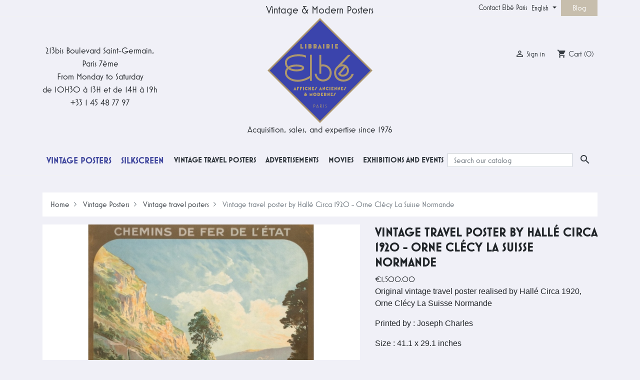

--- FILE ---
content_type: text/html; charset=utf-8
request_url: https://www.elbe.paris/en/vintage-travel-posters/1183-vintage-travel-poster-orne-clecy-suisse-normande-halle-circa-1920.html
body_size: 16754
content:
<!doctype html>
<html lang="en">

  <head>
    
      
  <link rel="preconnect" href="//fonts.gstatic.com/" crossorigin>
<link rel="preconnect" href="//ajax.googleapis.com" crossorigin>
<link rel="preload" href="https://use.typekit.net/vdz3eaw.css" as="style">
<script type="94f02a592b7b22fd9e21c64c-text/javascript">
    WebFontConfig = {
        google: { families: [ 'Noto+Sans:400,700' ] }
    };
    (function() {
        var wf = document.createElement('script');
        wf.src = 'https://ajax.googleapis.com/ajax/libs/webfont/1/webfont.js';
        wf.type = 'text/javascript';
        wf.async = 'true';
        var s = document.getElementsByTagName('script')[0];
        s.parentNode.insertBefore(wf, s);
    })(); </script>
<link rel="stylesheet" href="https://use.typekit.net/vdz3eaw.css">


  <meta charset="utf-8">


  <meta http-equiv="x-ua-compatible" content="ie=edge">



  <link rel="canonical" href="https://www.elbe.paris/en/vintage-travel-posters/1183-vintage-travel-poster-orne-clecy-suisse-normande-halle-circa-1920.html">

  <title>Vintage travel poster Orne Clécy La Suisse Normande by Hallé 1920</title>
  <meta name="description" content="Vintage travel poster by Hallé - Circa 1920, Orne Clécy La Suisse Normande. Linen backed, condition B+, size 41.1 by 29.1 inches">
  <meta name="keywords" content="">
              <link rel="apple-touch-icon" sizes="180x180" href="https://www.elbe.paris/themes/elbe-paris/assets/img/favicons/apple-touch-icon.png">
    <link rel="icon" type="image/png" sizes="256x256" href="https://www.elbe.paris/themes/elbe-paris/assets/img/favicons/favicon-256x256.png">
    <link rel="icon" type="image/png" sizes="192x192" href="https://www.elbe.paris/themes/elbe-paris/assets/img/favicons/favicon-192x192.png">
    <link rel="icon" type="image/png" sizes="32x32" href="https://www.elbe.paris/themes/elbe-paris/assets/img/favicons/favicon-32x32.png">
    <link rel="icon" type="image/png" sizes="16x16" href="https://www.elbe.paris/themes/elbe-paris/assets/img/favicons/favicon-16x16.png">
    <meta name="msapplication-config" content="https://www.elbe.paris/themes/elbe-paris/assets/img/favicons/browserconfig.xml" />
    <link rel="manifest" href="https://www.elbe.paris/themes/elbe-paris/assets/img/favicons/site.webmanifest">
    <link rel="mask-icon" href="https://www.elbe.paris/themes/elbe-paris/assets/img/favicons/safari-pinned-tab.svg" color="#5bbad5">
    <meta name="msapplication-TileColor" content="#2d89ef">
    <meta name="theme-color" content="#ffffff">
        <link rel="canonical" href="https://www.elbe.paris/en/vintage-travel-posters/1183-vintage-travel-poster-orne-clecy-suisse-normande-halle-circa-1920.html">
      
                                                          <link rel="alternate" hreflang="fr" href="https://www.elbe.paris/fr/affiches-touristiques-anciennes/1183-affiche-ancienne-de-voyage-par-halle-circa-1920-orne-clecy-la-suisse-normande.html">
              <link rel="alternate" hreflang="fr-be" href="https://www.elbe.paris/fr/affiches-touristiques-anciennes/1183-affiche-ancienne-de-voyage-par-halle-circa-1920-orne-clecy-la-suisse-normande.html">
              <link rel="alternate" hreflang="fr-ca" href="https://www.elbe.paris/fr/affiches-touristiques-anciennes/1183-affiche-ancienne-de-voyage-par-halle-circa-1920-orne-clecy-la-suisse-normande.html">
                                    <link rel="alternate" hreflang="fr-fr" href="https://www.elbe.paris/fr/affiches-touristiques-anciennes/1183-affiche-ancienne-de-voyage-par-halle-circa-1920-orne-clecy-la-suisse-normande.html">
                                                                        <link rel="alternate" hreflang="en" href="https://www.elbe.paris/en/vintage-travel-posters/1183-vintage-travel-poster-orne-clecy-suisse-normande-halle-circa-1920.html">
              <link rel="alternate" hreflang="en-gb" href="https://www.elbe.paris/en/vintage-travel-posters/1183-vintage-travel-poster-orne-clecy-suisse-normande-halle-circa-1920.html">
              <link rel="alternate" hreflang="en-ca" href="https://www.elbe.paris/en/vintage-travel-posters/1183-vintage-travel-poster-orne-clecy-suisse-normande-halle-circa-1920.html">
                        <link rel="alternate" hreflang="en-us" href="https://www.elbe.paris/en/vintage-travel-posters/1183-vintage-travel-poster-orne-clecy-suisse-normande-halle-circa-1920.html">
                                      <link rel="alternate" hreflang="x-default" href="https://www.elbe.paris/en/vintage-travel-posters/1183-vintage-travel-poster-orne-clecy-suisse-normande-halle-circa-1920.html">
                                
                      
          
  
  
<meta property="og:title" content="Vintage travel poster Orne Clécy La Suisse Normande by Hallé 1920"/>
<meta property="og:description" content="Vintage travel poster by Hallé - Circa 1920, Orne Clécy La Suisse Normande. Linen backed, condition B+, size 41.1 by 29.1 inches"/>
<meta property="og:type" content="website"/>
<meta property="og:url" content="https://www.elbe.paris/en/vintage-travel-posters/1183-vintage-travel-poster-orne-clecy-suisse-normande-halle-circa-1920.html"/>
<meta property="og:site_name" content="Affiches Anciennes Originales Elbe Paris"/>

                        <meta property="og:image" content="https://www.elbe.paris/2633-large_default/vintage-travel-poster-orne-clecy-suisse-normande-halle-circa-1920.jpg"/>
                    <meta property="og:image" content="https://www.elbe.paris/2634-large_default/vintage-travel-poster-orne-clecy-suisse-normande-halle-circa-1920.jpg"/>
                    <meta property="og:image" content="https://www.elbe.paris/2635-large_default/vintage-travel-poster-orne-clecy-suisse-normande-halle-circa-1920.jpg"/>
                <meta property="product:retailer_item_id" content="1183" />
<script type="application/ld+json">
{
    "@context" : "https://schema.org",
    "@type" : "Organization",
    "name" : "Affiches Anciennes Originales Elbe Paris",
    "url" : "https://www.elbe.paris/en/",
    "logo" : {
        "@type":"ImageObject",
        "url":"https://www.elbe.paris/img/elbe-paris-logo-1587131058.jpg"
    }
}

</script>

<script type="application/ld+json">
{
    "@context":"https://schema.org",
    "@type":"WebPage",
    "isPartOf": {
        "@type":"WebSite",
        "url":  "https://www.elbe.paris/en/",
        "name": "Affiches Anciennes Originales Elbe Paris"
    },
    "name": "Vintage travel poster Orne Clécy La Suisse Normande by Hallé 1920",
    "url":  "https://www.elbe.paris/en/vintage-travel-posters/1183-vintage-travel-poster-orne-clecy-suisse-normande-halle-circa-1920.html"
}


</script>
    <script type="application/ld+json">
    {
    "@context": "https://schema.org/",
    "@type": "Product",
    "name": "Vintage travel poster by Hallé Circa 1920 - Orne Clécy La Suisse Normande",
    "description": "Vintage travel poster by Hallé - Circa 1920, Orne Clécy La Suisse Normande. Linen backed, condition B+, size 41.1 by 29.1 inches",
    "url": "https://www.elbe.paris/en/vintage-travel-posters/1183-vintage-travel-poster-orne-clecy-suisse-normande-halle-circa-1920.html",
        "category": "216",
    "productID": "1183",
    "sku": "2006492",
        "image": "https://www.elbe.paris/2633-home_default/vintage-travel-poster-orne-clecy-suisse-normande-halle-circa-1920.jpg",
    	    "mpn": "2006492",
        
        "brand": {
        "@type": "Brand",
        "name": "Elbé Original Vintage Posters - Affiches Anciennes Originales"
    },
                      "offers": {
        "@type": "Offer",
        "url": "https://www.elbe.paris/en/vintage-travel-posters/1183-vintage-travel-poster-orne-clecy-suisse-normande-halle-circa-1920.html",
        "priceCurrency": "EUR",
        "name": "Vintage travel poster by Hallé Circa 1920 - Orne Clécy La Suisse Normande",
        "price": "1500",
        "priceValidUntil": "2026-02-10",
                "image": ["https://www.elbe.paris/2633-large_default/vintage-travel-poster-orne-clecy-suisse-normande-halle-circa-1920.jpg","https://www.elbe.paris/2634-large_default/vintage-travel-poster-orne-clecy-suisse-normande-halle-circa-1920.jpg","https://www.elbe.paris/2635-large_default/vintage-travel-poster-orne-clecy-suisse-normande-halle-circa-1920.jpg"],
                        "sku": "2006492",
                        "availability":"https://schema.org/InStock",
        "seller": {
            "@type": "Organization",
            "name": "Affiches Anciennes Originales Elbe Paris"
        },
        "hasMerchantReturnPolicy": {
            "@type": "MerchantReturnPolicy",
            "url": "https://www.elbe.paris/en/content/9-terms-and-conditions",
            "returnPolicyCategory": "https://schema.org/MerchantReturnFiniteReturnWindow",
            "merchantReturnDays": 14,
            "returnMethod": "https://schema.org/ReturnByMail",
            "returnFees": "https://schema.org/ReturnFeesCustomerResponsibility",
            "applicableCountry": {
                "@type": "DefinedRegion",
                "name": "World"
            }
        },
        "shippingDetails": {
            "@type": "OfferShippingDetails",
            "shippingRate": {
                "@type": "MonetaryAmount",
                "value": "0",
                "currency": "EUR"
            },
            "shippingDestination": {
                "@type": "DefinedRegion",
                "name": "World"
            },
            "deliveryTime": {
                "@type": "ShippingDeliveryTime",
                "handlingTime": {
                    "@type": "QuantitativeValue",
                    "minValue": 1,
                    "maxValue": 2,
                    "unitCode": "d"
                },
                "transitTime": {
                    "@type": "QuantitativeValue",
                    "minValue": 1,
                    "maxValue": 5,
                    "unitCode": "d" 
                },
                "shippingMethod": "https://schema.org/ExpressDelivery"
            }
        }
    }
  
}


    </script>
<script type="application/ld+json">
    {
    "@context": "https://schema.org",
    "@type": "BreadcrumbList",
    "itemListElement": [
        {
    "@type": "ListItem",
    "position": 1,
    "name": "Home",
    "item": "https://www.elbe.paris/en/"
    },        {
    "@type": "ListItem",
    "position": 2,
    "name": "Vintage Posters",
    "item": "https://www.elbe.paris/en/12-vintage-posters-originals"
    },        {
    "@type": "ListItem",
    "position": 3,
    "name": "Vintage travel posters",
    "item": "https://www.elbe.paris/en/17-vintage-travel-posters"
    },        {
    "@type": "ListItem",
    "position": 4,
    "name": "Vintage travel poster by Hallé Circa 1920 - Orne Clécy La Suisse Normande",
    "item": "https://www.elbe.paris/en/vintage-travel-posters/1183-vintage-travel-poster-orne-clecy-suisse-normande-halle-circa-1920.html"
    }    ]
    }
    </script>

  



  <meta name="viewport" content="width=device-width, initial-scale=1">



  <link rel="icon" type="image/vnd.microsoft.icon" href="https://www.elbe.paris/img/favicon.ico?1663416019">
  <link rel="shortcut icon" type="image/x-icon" href="https://www.elbe.paris/img/favicon.ico?1663416019">



    <link rel="preload" href="https://www.elbe.paris/themes/elbe-paris/assets/cache/theme-01b90e736.css" type="text/css" media="all">
  <link rel="stylesheet" href="https://www.elbe.paris/themes/elbe-paris/assets/cache/theme-01b90e736.css" type="text/css" media="all">



  

  <script type="94f02a592b7b22fd9e21c64c-text/javascript">
        var prestashop = {"cart":{"products":[],"totals":{"total":{"type":"total","label":"Total","amount":0,"value":"\u20ac0.00"},"total_including_tax":{"type":"total","label":"Total (tax incl.)","amount":0,"value":"\u20ac0.00"},"total_excluding_tax":{"type":"total","label":"Total (tax excl.)","amount":0,"value":"\u20ac0.00"}},"subtotals":{"products":{"type":"products","label":"Subtotal","amount":0,"value":"\u20ac0.00"},"discounts":null,"shipping":{"type":"shipping","label":"Shipping","amount":0,"value":""},"tax":null},"products_count":0,"summary_string":"0 items","vouchers":{"allowed":0,"added":[]},"discounts":[],"minimalPurchase":0,"minimalPurchaseRequired":""},"currency":{"id":1,"name":"Euro","iso_code":"EUR","iso_code_num":"978","sign":"\u20ac"},"customer":{"lastname":null,"firstname":null,"email":null,"birthday":null,"newsletter":null,"newsletter_date_add":null,"optin":null,"website":null,"company":null,"siret":null,"ape":null,"is_logged":false,"gender":{"type":null,"name":null},"addresses":[]},"language":{"name":"English (United States)","iso_code":"en","locale":"en-US","language_code":"en-us","is_rtl":"0","date_format_lite":"m\/d\/Y","date_format_full":"m\/d\/Y H:i:s","id":2},"page":{"title":"","canonical":"https:\/\/www.elbe.paris\/en\/vintage-travel-posters\/1183-vintage-travel-poster-orne-clecy-suisse-normande-halle-circa-1920.html","meta":{"title":"Vintage travel poster Orne Cl\u00e9cy La Suisse Normande by Hall\u00e9 1920","description":"Vintage travel poster by Hall\u00e9 - Circa 1920, Orne Cl\u00e9cy La Suisse Normande. Linen backed, condition B+, size 41.1 by 29.1 inches","keywords":"","robots":"index"},"page_name":"product","body_classes":{"lang-en":true,"lang-rtl":false,"country-FR":true,"currency-EUR":true,"layout-full-width":true,"page-product":true,"tax-display-enabled":true,"product-id-1183":true,"product-Vintage travel poster by Hall\u00e9 Circa 1920 - Orne Cl\u00e9cy La Suisse Normande":true,"product-id-category-17":true,"product-id-manufacturer-0":true,"product-id-supplier-0":true,"product-available-for-order":true},"admin_notifications":[]},"shop":{"name":"Affiches Anciennes Originales Elbe Paris","logo":"https:\/\/www.elbe.paris\/img\/elbe-paris-logo-1587131058.jpg","stores_icon":"https:\/\/www.elbe.paris\/img\/elbe-paris-logo_stores-1426344722.gif","favicon":"https:\/\/www.elbe.paris\/img\/favicon.ico"},"urls":{"base_url":"https:\/\/www.elbe.paris\/","current_url":"https:\/\/www.elbe.paris\/en\/vintage-travel-posters\/1183-vintage-travel-poster-orne-clecy-suisse-normande-halle-circa-1920.html","shop_domain_url":"https:\/\/www.elbe.paris","img_ps_url":"https:\/\/www.elbe.paris\/img\/","img_cat_url":"https:\/\/www.elbe.paris\/img\/c\/","img_lang_url":"https:\/\/www.elbe.paris\/img\/l\/","img_prod_url":"https:\/\/www.elbe.paris\/img\/p\/","img_manu_url":"https:\/\/www.elbe.paris\/img\/m\/","img_sup_url":"https:\/\/www.elbe.paris\/img\/su\/","img_ship_url":"https:\/\/www.elbe.paris\/img\/s\/","img_store_url":"https:\/\/www.elbe.paris\/img\/st\/","img_col_url":"https:\/\/www.elbe.paris\/img\/co\/","img_url":"https:\/\/www.elbe.paris\/themes\/elbe-paris\/assets\/img\/","css_url":"https:\/\/www.elbe.paris\/themes\/elbe-paris\/assets\/css\/","js_url":"https:\/\/www.elbe.paris\/themes\/elbe-paris\/assets\/js\/","pic_url":"https:\/\/www.elbe.paris\/upload\/","pages":{"address":"https:\/\/www.elbe.paris\/en\/address","addresses":"https:\/\/www.elbe.paris\/en\/addresses","authentication":"https:\/\/www.elbe.paris\/en\/login","cart":"https:\/\/www.elbe.paris\/en\/cart","category":"https:\/\/www.elbe.paris\/en\/index.php?controller=category","cms":"https:\/\/www.elbe.paris\/en\/index.php?controller=cms","contact":"https:\/\/www.elbe.paris\/en\/contact-us","discount":"https:\/\/www.elbe.paris\/en\/discount","guest_tracking":"https:\/\/www.elbe.paris\/en\/guest-tracking","history":"https:\/\/www.elbe.paris\/en\/order-history","identity":"https:\/\/www.elbe.paris\/en\/identity","index":"https:\/\/www.elbe.paris\/en\/","my_account":"https:\/\/www.elbe.paris\/en\/my-account","order_confirmation":"https:\/\/www.elbe.paris\/en\/order-confirmation","order_detail":"https:\/\/www.elbe.paris\/en\/index.php?controller=order-detail","order_follow":"https:\/\/www.elbe.paris\/en\/order-follow","order":"https:\/\/www.elbe.paris\/en\/order","order_return":"https:\/\/www.elbe.paris\/en\/index.php?controller=order-return","order_slip":"https:\/\/www.elbe.paris\/en\/credit-slip","pagenotfound":"https:\/\/www.elbe.paris\/en\/page-not-found","password":"https:\/\/www.elbe.paris\/en\/password-recovery","pdf_invoice":"https:\/\/www.elbe.paris\/en\/index.php?controller=pdf-invoice","pdf_order_return":"https:\/\/www.elbe.paris\/en\/index.php?controller=pdf-order-return","pdf_order_slip":"https:\/\/www.elbe.paris\/en\/index.php?controller=pdf-order-slip","prices_drop":"https:\/\/www.elbe.paris\/en\/prices-drop","product":"https:\/\/www.elbe.paris\/en\/index.php?controller=product","search":"https:\/\/www.elbe.paris\/en\/search-original-vintage-poster","sitemap":"https:\/\/www.elbe.paris\/en\/plan-site","stores":"https:\/\/www.elbe.paris\/en\/library-elbe-paris-original-vintage-posters","supplier":"https:\/\/www.elbe.paris\/en\/supplier","register":"https:\/\/www.elbe.paris\/en\/login?create_account=1","order_login":"https:\/\/www.elbe.paris\/en\/order?login=1"},"alternative_langs":{"fr-fr":"https:\/\/www.elbe.paris\/fr\/affiches-touristiques-anciennes\/1183-affiche-ancienne-de-voyage-par-halle-circa-1920-orne-clecy-la-suisse-normande.html","en-us":"https:\/\/www.elbe.paris\/en\/vintage-travel-posters\/1183-vintage-travel-poster-orne-clecy-suisse-normande-halle-circa-1920.html"},"theme_assets":"\/themes\/elbe-paris\/assets\/","actions":{"logout":"https:\/\/www.elbe.paris\/en\/?mylogout="},"no_picture_image":{"bySize":{"small_default":{"url":"https:\/\/www.elbe.paris\/img\/p\/en-default-small_default.jpg","width":98,"height":98},"cart_default":{"url":"https:\/\/www.elbe.paris\/img\/p\/en-default-cart_default.jpg","width":125,"height":125},"pdt_180":{"url":"https:\/\/www.elbe.paris\/img\/p\/en-default-pdt_180.jpg","width":180,"height":180},"pdt_300":{"url":"https:\/\/www.elbe.paris\/img\/p\/en-default-pdt_300.jpg","width":300,"height":300},"pdt_360":{"url":"https:\/\/www.elbe.paris\/img\/p\/en-default-pdt_360.jpg","width":360,"height":360},"home_default":{"url":"https:\/\/www.elbe.paris\/img\/p\/en-default-home_default.jpg","width":390,"height":390},"medium_default":{"url":"https:\/\/www.elbe.paris\/img\/p\/en-default-medium_default.jpg","width":680,"height":680},"pdt_540":{"url":"https:\/\/www.elbe.paris\/img\/p\/en-default-pdt_540.jpg","width":680,"height":680},"large_default":{"url":"https:\/\/www.elbe.paris\/img\/p\/en-default-large_default.jpg","width":800,"height":800}},"small":{"url":"https:\/\/www.elbe.paris\/img\/p\/en-default-small_default.jpg","width":98,"height":98},"medium":{"url":"https:\/\/www.elbe.paris\/img\/p\/en-default-pdt_360.jpg","width":360,"height":360},"large":{"url":"https:\/\/www.elbe.paris\/img\/p\/en-default-large_default.jpg","width":800,"height":800},"legend":""}},"configuration":{"display_taxes_label":true,"display_prices_tax_incl":true,"is_catalog":false,"show_prices":true,"opt_in":{"partner":false},"quantity_discount":{"type":"discount","label":"Unit discount"},"voucher_enabled":0,"return_enabled":0},"field_required":[],"breadcrumb":{"links":[{"title":"Home","url":"https:\/\/www.elbe.paris\/en\/"},{"title":"Vintage Posters","url":"https:\/\/www.elbe.paris\/en\/12-vintage-posters-originals"},{"title":"Vintage travel posters","url":"https:\/\/www.elbe.paris\/en\/17-vintage-travel-posters"},{"title":"Vintage travel poster by Hall\u00e9 Circa 1920 - Orne Cl\u00e9cy La Suisse Normande","url":"https:\/\/www.elbe.paris\/en\/vintage-travel-posters\/1183-vintage-travel-poster-orne-clecy-suisse-normande-halle-circa-1920.html"}],"count":4},"link":{"protocol_link":"https:\/\/","protocol_content":"https:\/\/"},"time":1769428545,"static_token":"64ccdb05dab315a5b41d33e24f3a42e7","token":"a9421ca23bcd2ba6a38115070251a2e7","debug":false};
        var psemailsubscription_subscription = "https:\/\/www.elbe.paris\/en\/module\/ps_emailsubscription\/subscription";
        var psr_icon_color = "#AB9972";
      </script>



  
<script type="94f02a592b7b22fd9e21c64c-text/javascript">
	var ets_ct7_recaptcha_enabled = 0;
	</script>
<script type="94f02a592b7b22fd9e21c64c-text/javascript">

var url_basic_ets ='https://www.elbe.paris/';
var link_contact_ets ='https://www.elbe.paris/en/module/ets_contactform7/contact';

</script>




<!-- MailChimp Code -->
<script id="mcjs" type="94f02a592b7b22fd9e21c64c-text/javascript">!function(c,h,i,m,p){m=c.createElement(h),p=c.getElementsByTagName(h)[0],m.async=1,m.src=i,p.parentNode.insertBefore(m,p)}(document,"script","https://chimpstatic.com/mcjs-connected/js/users/1fc8c0059c223ff7dbc44bf2d/0554031fc8916be09b17e5a0b.js");</script>
<!-- End MailChimp Code -->

    
  </head>

  <body id="product" class="lang-en country-fr currency-eur layout-full-width page-product tax-display-enabled product-id-1183 product-vintage-travel-poster-by-halle-circa-1920-orne-clecy-la-suisse-normande product-id-category-17 product-id-manufacturer-0 product-id-supplier-0 product-available-for-order">

    
      
    

    <main>
      
              

      <header id="header" class="l-header">
        
          

  <nav class="header-nav">
    <div class="container header__container">
      <div class="row visible--desktop displayNav1">
        <div class="col-md-8">
              
        </div>
        <div class="col-md-4 displayNav2 right-nav">
                    <div class="top-links-elbe">
        <ul class="collapse show elbe-font" data-collapse-hide-mobile>
                      <li>
              <a
                  id="link-cms-page-10-5"
                  class="cms-page-link"
                  href="https://www.elbe.paris/en/content/10-contact-elbe-paris"
                  title="Contact Elbé Paris"
                                    rel="nofollow"
              >
                Contact Elbé Paris
              </a>
            </li>
                  </ul>
      </div>
    <div id="_desktop_language_selector">
  <div class="language-selector-wrapper">
    <span id="language-selector-label" class="d-inline-block d-md-none">Language:</span>
    <div class="language-selector dropdown js-dropdown elbe-font">
      <button data-toggle="dropdown" class="btn btn-sm dropdown-toggle" aria-haspopup="true" aria-expanded="false" aria-label="Language dropdown">
          English
      </button>
      <div class="dropdown-menu" aria-labelledby="language-selector-label">
                                      <a 
                href="https://www.elbe.paris/fr/affiches-touristiques-anciennes/1183-affiche-ancienne-de-voyage-par-halle-circa-1920-orne-clecy-la-suisse-normande.html" class="dropdown-item " data-iso-code="fr">Français</a>
                            <a 
                href="https://www.elbe.paris/en/vintage-travel-posters/1183-vintage-travel-poster-orne-clecy-suisse-normande-halle-circa-1920.html" class="dropdown-item  active" data-iso-code="en">English</a>
                            </div>
    </div>
  </div>
</div>
<!-- Blog -->
<div class="blog-displaynav2-link-cont">
	<div>
		<a title="Blog" href="https://www.elbe.paris/en/blog" class="elbe-font blog-displaynav2-link">
			Blog
		</a>
	</div>
</div>
<!-- /Blog -->
                                </div>
      </div>
      <div class="visible--mobile header--mobile no-gutters">
        <div class="col-3 left-nav">
          <button id="menu-icon" class="btn" data-toggle="modal" data-target="#mobile_top_menu_wrapper">
            <i class="material-icons d-inline">&#xE5D2;</i>
          </button>
        </div>
        <div class="col-6">
          <div class="top-logo" id="_mobile_logo"></div>
        </div>
        <div class="col-3 mobile-user right-nav">
          <div>
                                  </div>
          <div id="_mobile_user_info"></div>
          <div id="_mobile_cart" class="mobile-cart"></div>
        </div>

      </div>
    </div>
  </nav>



  <div class="header-top">
    <div class="container">
      <div class="row align-items-center">
        <div class="col-md-4 visible--desktop LHelbe elbe-font">
          <div class="elbeAddress">
            <span>213bis Boulevard Saint-Germain,</span>
            <span>Paris 7ème</span>
            <span>From Monday to Saturday</span>
            <span>de 10H30 à 13H et de 14H à 19h</span>
            <span>+33 1 45 48 77 97</span>
          </div>
        </div>
        <div class="col-md-4 visible--desktop nfyes" id="_desktop_logo">
          <div class="elbe-activity1 elbe-font">
            Vintage & Modern Posters
          </div>
          <a class="elbe-Dhome-logo"href="https://www.elbe.paris/en/" title="Original vintage posters">
            <img class="logo img-fluid hlogo" src="https://www.elbe.paris/themes/elbe-paris/assets/img/elbe-paris-logo.svg" alt="Affiches Anciennes Originales Elbe Paris">
          </a>
          <div class="elbe-activity2 elbe-font">
            Acquisition, sales, and expertise since 1976
          </div>
        </div>
        <div class="col-md-4 visible--desktop RHelbe elbe-font">
          <div id="_desktop_user_info" class="ml-4">
  <div class="user-info elbe-font">
          <a
        href="https://www.elbe.paris/en/my-account"
        class=""
        title="Log in to your customer account"
        rel="nofollow"
      >
      <span><i class="material-icons">&#xE7FF;</i></span>
        <span class="visible--desktop">Sign in</span>
      </a>
      </div>
</div>
<div id="_desktop_cart" class="ml-3">
  <div class="blockcart cart-preview inactive" data-refresh-url="//www.elbe.paris/en/module/ps_shoppingcart/ajax">
    <div class="shopping-cart elbe-font">
              <span><i class="material-icons blockcart__icon">shopping_cart</i></span>
        <span class="visible--desktop blockcart__label">Cart</span>
        <span class="cart-products-count small blockcart__count">(0)</span>
          </div>
  </div>
</div>

        </div>
        <div class="col-md-12 col-sm-12 displayTop elbe-font">
            

<div class="menu d-none d-md-block" id="_desktop_top_menu">
  
      <ul class="menu-top h-100" id="top-menu" role="navigation" data-depth="0">
                                
        <li class="h-100 menu__item--0 category menu__item menu__item--top"
          id="category-12" aria-haspopup="true" aria-expanded="false"
          aria-owns="top_sub_menu_86537" aria-controls="top_sub_menu_86537">
          
                    <div class="menu__item-header">
                      <a
              class="elbe-font d-md-flex w-100 h-100 menu__item-link--top menu__item-link--hassubmenu"
              href="https://www.elbe.paris/en/12-vintage-posters-originals" data-depth="0"
                            title="
Authentic and original vintage posters, restored and mounted on canvas including the great classics of French and international..."
            >
              <span class="align-self-center">Vintage Posters</span>
            </a>
                                                    </li>
                                
        <li class="h-100 menu__item--0 category menu__item menu__item--top"
          id="category-14" aria-haspopup="true" aria-expanded="false"
          aria-owns="top_sub_menu_33897" aria-controls="top_sub_menu_33897">
          
                    <div class="menu__item-header">
                      <a
              class="elbe-font d-md-flex w-100 h-100 menu__item-link--top menu__item-link--hassubmenu"
              href="https://www.elbe.paris/en/14-silkscreen" data-depth="0"
                            title="
Period originals as well as more modern screen prints for films, concerts and events designed by contemporary illustrators or..."
            >
              <span class="align-self-center">Silkscreen</span>
            </a>
                                                            <span class="visible--mobile">
                <span data-target="#top_sub_menu_97558" data-toggle="collapse"
                      class="d-block navbar-toggler icon-collapse">
                  <i class="material-icons menu__collapseicon">&#xE313;</i>
                </span>
              </span>
          </div>
                                          <div class="menu-sub clearfix collapse show" data-collapse-hide-mobile
                 id="top_sub_menu_97558" role="group" aria-labelledby="category-14"
                 aria-expanded="false" aria-hidden="true">
              <div class="menu-sub__content container">
                
      <ul  class="menu-sub__list menu-sub__list--1" data-depth="1">
                                
        <li class="h-100 menu__item--1 category menu__item menu__item--sub"
          id="category-75" aria-haspopup="true" aria-expanded="false"
          aria-owns="top_sub_menu_48059" aria-controls="top_sub_menu_48059">
          
                    <div class="menu__item-header">
                      <a
              class="elbe-font d-md-flex w-100 h-100 menu__item-link--sub menu__item-link--1 menu__item-link--hassubmenu"
              href="https://www.elbe.paris/en/75-cinema-silkprints" data-depth="1"
                            title="
Collection of cinema silkprints"
            >
              <span class="align-self-center">Cinema</span>
            </a>
                                                            <span class="visible--mobile">
                <span data-target="#top_sub_menu_3386" data-toggle="collapse"
                      class="d-block navbar-toggler icon-collapse">
                  <i class="material-icons menu__collapseicon">&#xE313;</i>
                </span>
              </span>
          </div>
                                          <div class="clearfix collapse show" data-collapse-hide-mobile
                 id="top_sub_menu_3386" role="group" aria-labelledby="category-75"
                 aria-expanded="false" aria-hidden="true">
              <div>
                
  
              </div>
            </div>
                  </li>
          </ul>
  
              </div>
            </div>
                  </li>
                                
        <li class="h-100 menu__item--0 category menu__item menu__item--top"
          id="category-17" aria-haspopup="true" aria-expanded="false"
          aria-owns="top_sub_menu_28159" aria-controls="top_sub_menu_28159">
          
                    <div class="menu__item-header">
                      <a
              class="elbe-font d-md-flex w-100 h-100 menu__item-link--top menu__item-link--hassubmenu"
              href="https://www.elbe.paris/en/17-vintage-travel-posters" data-depth="0"
                            title="
Original vintage posters from the 1880s to the 1960s were commissioned by the tourism industry to promote local travel..."
            >
              <span class="align-self-center">Vintage travel posters</span>
            </a>
                                                            <span class="visible--mobile">
                <span data-target="#top_sub_menu_45539" data-toggle="collapse"
                      class="d-block navbar-toggler icon-collapse">
                  <i class="material-icons menu__collapseicon">&#xE313;</i>
                </span>
              </span>
          </div>
                                          <div class="menu-sub clearfix collapse show" data-collapse-hide-mobile
                 id="top_sub_menu_45539" role="group" aria-labelledby="category-17"
                 aria-expanded="false" aria-hidden="true">
              <div class="menu-sub__content container">
                
      <ul  class="menu-sub__list menu-sub__list--1" data-depth="1">
              
        <li class="h-100 menu__item--1 category menu__item menu__item--sub"
          id="category-62" >
          
                      <a
              class="elbe-font d-md-flex w-100 h-100 menu__item-link--sub menu__item-link--1 menu__item-link--nosubmenu"
              href="https://www.elbe.paris/en/62-vintage-posters-france" data-depth="1"
                            title="
A large selection of original posters from France and its many regions including Normandy, the Paris area, the North of France,..."
            >
              <span class="align-self-center">France</span>
            </a>
                                                    </li>
                                
        <li class="h-100 menu__item--1 category menu__item menu__item--sub"
          id="category-23" aria-haspopup="true" aria-expanded="false"
          aria-owns="top_sub_menu_7887" aria-controls="top_sub_menu_7887">
          
                    <div class="menu__item-header">
                      <a
              class="elbe-font d-md-flex w-100 h-100 menu__item-link--sub menu__item-link--1 menu__item-link--hassubmenu"
              href="https://www.elbe.paris/en/23-original-posters-airline-companies" data-depth="1"
                            title="
The airline collection includes original posters from airline companies and the airforce featuring recruitment posters, aircraft..."
            >
              <span class="align-self-center">Air</span>
            </a>
                                                            <span class="visible--mobile">
                <span data-target="#top_sub_menu_88584" data-toggle="collapse"
                      class="d-block navbar-toggler icon-collapse">
                  <i class="material-icons menu__collapseicon">&#xE313;</i>
                </span>
              </span>
          </div>
                                          <div class="clearfix collapse show" data-collapse-hide-mobile
                 id="top_sub_menu_88584" role="group" aria-labelledby="category-23"
                 aria-expanded="false" aria-hidden="true">
              <div>
                
  
              </div>
            </div>
                  </li>
              
        <li class="h-100 menu__item--1 category menu__item menu__item--sub"
          id="category-25" >
          
                      <a
              class="elbe-font d-md-flex w-100 h-100 menu__item-link--sub menu__item-link--1 menu__item-link--nosubmenu"
              href="https://www.elbe.paris/en/25-original-vintage-cruises-posters" data-depth="1"
                            title="

The collection of original maritime posters focuses mainly on cruise liners and the great routes. Shipping companies caught on to..."
            >
              <span class="align-self-center">Vintage Cruises Posters</span>
            </a>
                                                    </li>
              
        <li class="h-100 menu__item--1 category menu__item menu__item--sub"
          id="category-24" >
          
                      <a
              class="elbe-font d-md-flex w-100 h-100 menu__item-link--sub menu__item-link--1 menu__item-link--nosubmenu"
              href="https://www.elbe.paris/en/24-rail-original-vintage-posters" data-depth="1"
                            title="
The railway industry was the biggest commissioner of illustrated posters. They typically promoted its vast network that kept..."
            >
              <span class="align-self-center">Rail</span>
            </a>
                                                    </li>
          </ul>
  
              </div>
            </div>
                  </li>
                                
        <li class="h-100 menu__item--0 category menu__item menu__item--top"
          id="category-19" aria-haspopup="true" aria-expanded="false"
          aria-owns="top_sub_menu_93248" aria-controls="top_sub_menu_93248">
          
                    <div class="menu__item-header">
                      <a
              class="elbe-font d-md-flex w-100 h-100 menu__item-link--top menu__item-link--hassubmenu"
              href="https://www.elbe.paris/en/19-advertisements" data-depth="0"
                            title="
The advertising poster collection brings together original posters promoting products and services. The most popular showcase..."
            >
              <span class="align-self-center">Advertisements</span>
            </a>
                                                            <span class="visible--mobile">
                <span data-target="#top_sub_menu_95557" data-toggle="collapse"
                      class="d-block navbar-toggler icon-collapse">
                  <i class="material-icons menu__collapseicon">&#xE313;</i>
                </span>
              </span>
          </div>
                                          <div class="menu-sub clearfix collapse show" data-collapse-hide-mobile
                 id="top_sub_menu_95557" role="group" aria-labelledby="category-19"
                 aria-expanded="false" aria-hidden="true">
              <div class="menu-sub__content container">
                
      <ul  class="menu-sub__list menu-sub__list--1" data-depth="1">
              
        <li class="h-100 menu__item--1 category menu__item menu__item--sub"
          id="category-37" >
          
                      <a
              class="elbe-font d-md-flex w-100 h-100 menu__item-link--sub menu__item-link--1 menu__item-link--nosubmenu"
              href="https://www.elbe.paris/en/37-armies" data-depth="1"
                            title="
Original army recruitment and wartime posters: Join the Navy, Liberation Bonds, Second World War propaganda, the Chinese Cultural..."
            >
              <span class="align-self-center">Armies</span>
            </a>
                                                    </li>
              
        <li class="h-100 menu__item--1 category menu__item menu__item--sub"
          id="category-35" >
          
                      <a
              class="elbe-font d-md-flex w-100 h-100 menu__item-link--sub menu__item-link--1 menu__item-link--nosubmenu"
              href="https://www.elbe.paris/en/35-art-of-life-original-posters" data-depth="1"
                            title="
Original vintage posters about French art of life : Cachou Lajaunie, drinks, tobacco, clothes&#039; and shoes&#039; brands, old radio TSF..."
            >
              <span class="align-self-center">Art of life</span>
            </a>
                                                    </li>
              
        <li class="h-100 menu__item--1 category menu__item menu__item--sub"
          id="category-57" >
          
                      <a
              class="elbe-font d-md-flex w-100 h-100 menu__item-link--sub menu__item-link--1 menu__item-link--nosubmenu"
              href="https://www.elbe.paris/en/57-fashion-original-vintage-posters" data-depth="1"
                            title="

Original Fashion posters : « Karlywood » (Karl Lagerfeld) limited run signed by Tiffany Cooper (50 copies) ; French advertisings..."
            >
              <span class="align-self-center">Fashion</span>
            </a>
                                                    </li>
              
        <li class="h-100 menu__item--1 category menu__item menu__item--sub"
          id="category-36" >
          
                      <a
              class="elbe-font d-md-flex w-100 h-100 menu__item-link--sub menu__item-link--1 menu__item-link--nosubmenu"
              href="https://www.elbe.paris/en/36-sports-original-posters-fine-art" data-depth="1"
                            title="
Original vintage advertising posters for sports signed by Cassandre, Donald Lipski, Savignac... Roland Garros, Davis Cup, Football..."
            >
              <span class="align-self-center">Sports</span>
            </a>
                                                    </li>
              
        <li class="h-100 menu__item--1 category menu__item menu__item--sub"
          id="category-38" >
          
                      <a
              class="elbe-font d-md-flex w-100 h-100 menu__item-link--sub menu__item-link--1 menu__item-link--nosubmenu"
              href="https://www.elbe.paris/en/38-vehicles-original-posters" data-depth="1"
                            title="
Vintage advertising posters for cycling and automobiles : Tires Michelin, bicycle Diamant (1905), Peugeot, Renault, Le Mans......"
            >
              <span class="align-self-center">Vehicles</span>
            </a>
                                                    </li>
              
        <li class="h-100 menu__item--1 category menu__item menu__item--sub"
          id="category-78" >
          
                      <a
              class="elbe-font d-md-flex w-100 h-100 menu__item-link--sub menu__item-link--1 menu__item-link--nosubmenu"
              href="https://www.elbe.paris/en/78-products-vintage-advertising-posters" data-depth="1"
                            title="
Original vintage advertising posters for everyday products..."
            >
              <span class="align-self-center">Products</span>
            </a>
                                                    </li>
          </ul>
  
              </div>
            </div>
                  </li>
                                
        <li class="h-100 menu__item--0 category menu__item menu__item--top"
          id="category-20" aria-haspopup="true" aria-expanded="false"
          aria-owns="top_sub_menu_55334" aria-controls="top_sub_menu_55334">
          
                    <div class="menu__item-header">
                      <a
              class="elbe-font d-md-flex w-100 h-100 menu__item-link--top menu__item-link--hassubmenu"
              href="https://www.elbe.paris/en/20-vintage-movie-posters" data-depth="0"
                            title="
The original and vintage cinema poster collection is organised in two categories: great international classics (mainly original..."
            >
              <span class="align-self-center">Movies</span>
            </a>
                                                            <span class="visible--mobile">
                <span data-target="#top_sub_menu_2534" data-toggle="collapse"
                      class="d-block navbar-toggler icon-collapse">
                  <i class="material-icons menu__collapseicon">&#xE313;</i>
                </span>
              </span>
          </div>
                                          <div class="menu-sub clearfix collapse show" data-collapse-hide-mobile
                 id="top_sub_menu_2534" role="group" aria-labelledby="category-20"
                 aria-expanded="false" aria-hidden="true">
              <div class="menu-sub__content container">
                
      <ul  class="menu-sub__list menu-sub__list--1" data-depth="1">
              
        <li class="h-100 menu__item--1 category menu__item menu__item--sub"
          id="category-40" >
          
                      <a
              class="elbe-font d-md-flex w-100 h-100 menu__item-link--sub menu__item-link--1 menu__item-link--nosubmenu"
              href="https://www.elbe.paris/en/40-great-classics-mostly-american" data-depth="1"
                            title="
Original movie posters mostly American and French, great classics : &quot;Taxi Driver&quot;, &quot;Scarface&quot;, James Bond, Walt Disney, &quot;Gone With..."
            >
              <span class="align-self-center">Great classics mostly american</span>
            </a>
                                                    </li>
              
        <li class="h-100 menu__item--1 category menu__item menu__item--sub"
          id="category-39" >
          
                      <a
              class="elbe-font d-md-flex w-100 h-100 menu__item-link--sub menu__item-link--1 menu__item-link--nosubmenu"
              href="https://www.elbe.paris/en/39-great-french-classics" data-depth="1"
                            title="
Original French movie posters starring Brigitte Bardot, Alain Delon, Jean-Paul Belmondo, Jeanne Moreau, Louis de Funès... Cult..."
            >
              <span class="align-self-center">Great french classics</span>
            </a>
                                                    </li>
          </ul>
  
              </div>
            </div>
                  </li>
                                
        <li class="h-100 menu__item--0 category menu__item menu__item--top"
          id="category-51" aria-haspopup="true" aria-expanded="false"
          aria-owns="top_sub_menu_78543" aria-controls="top_sub_menu_78543">
          
                    <div class="menu__item-header">
                      <a
              class="elbe-font d-md-flex w-100 h-100 menu__item-link--top menu__item-link--hassubmenu"
              href="https://www.elbe.paris/en/51-exhibitions-and-events" data-depth="0"
                            title="
A selection of original posters promoting exhibitions and shows: the series of National or Universal Exhibitions, equestrian..."
            >
              <span class="align-self-center">Exhibitions and events</span>
            </a>
                                                            <span class="visible--mobile">
                <span data-target="#top_sub_menu_85550" data-toggle="collapse"
                      class="d-block navbar-toggler icon-collapse">
                  <i class="material-icons menu__collapseicon">&#xE313;</i>
                </span>
              </span>
          </div>
                                          <div class="menu-sub clearfix collapse show" data-collapse-hide-mobile
                 id="top_sub_menu_85550" role="group" aria-labelledby="category-51"
                 aria-expanded="false" aria-hidden="true">
              <div class="menu-sub__content container">
                
      <ul  class="menu-sub__list menu-sub__list--1" data-depth="1">
              
        <li class="h-100 menu__item--1 category menu__item menu__item--sub"
          id="category-72" >
          
                      <a
              class="elbe-font d-md-flex w-100 h-100 menu__item-link--sub menu__item-link--1 menu__item-link--nosubmenu"
              href="https://www.elbe.paris/en/72-vintage-posters-exhibition-fairs-collection" data-depth="1"
                            title="
Vintage posters of typical universal and colonial exhibitions and fairs such as the one in Paris. It can also be events such as a..."
            >
              <span class="align-self-center">Expositions</span>
            </a>
                                                    </li>
              
        <li class="h-100 menu__item--1 category menu__item menu__item--sub"
          id="category-73" >
          
                      <a
              class="elbe-font d-md-flex w-100 h-100 menu__item-link--sub menu__item-link--1 menu__item-link--nosubmenu"
              href="https://www.elbe.paris/en/73-vintage-shows-posters" data-depth="1"
                            title="
Vintage and original posters of shows related to cabaret, theatre, concerts, circus or prestidigitation."
            >
              <span class="align-self-center">Shows</span>
            </a>
                                                    </li>
              
        <li class="h-100 menu__item--1 category menu__item menu__item--sub"
          id="category-74" >
          
                      <a
              class="elbe-font d-md-flex w-100 h-100 menu__item-link--sub menu__item-link--1 menu__item-link--nosubmenu"
              href="https://www.elbe.paris/en/74-paintings-vintage-posters" data-depth="1"
                            title="
Exhibitions of the great names in painting, Mourlot-type posters from the 1940s to the end of the 1960s: Picasso, Matisse,..."
            >
              <span class="align-self-center">Paintings</span>
            </a>
                                                    </li>
          </ul>
  
              </div>
            </div>
                  </li>
              
        <li class="h-100 menu__item--0 cms-page menu__item menu__item--top"
          id="cms-page-10" >
          
                      <a
              class="elbe-font d-md-flex w-100 h-100 menu__item-link--top menu__item-link--nosubmenu"
              href="https://www.elbe.paris/en/content/10-contact-elbe-paris" data-depth="0"
                            title=""
            >
              <span class="align-self-center">Contact Elbé Paris</span>
            </a>
                                                    </li>
          </ul>
  
</div>
  <!-- Block search module TOP -->
<div class="search-widget align-self-center py-3" data-search-widget data-search-controller-url="//www.elbe.paris/en/search-original-vintage-poster">
	<form method="get" action="//www.elbe.paris/en/search-original-vintage-poster">
		<input type="hidden" name="controller" value="search">
		<div class="input-group">
			<input class="form-control" type="text" name="s" value="" placeholder="Search our catalog" aria-label="Search">
			<button type="submit" class="btn btn-link">
				<i class="material-icons search">&#xE8B6;</i>
				<span class="d-none">Search</span>
			</button>
		</div>
	</form>
</div>
<!-- /Block search module TOP -->
 
<!-- Module Presta Blog -->

<div id="prestablog_displayslider">


</div>

<!-- Module Presta Blog -->

        </div>
      </div>
    </div>
  </div>
  <div class="visible--desktop fnope elbe-smenu" data-toggle="elbe-fixed-onscroll">
    <div class="container">
      <div class="col-md-12 col-sm-12 displayTop elbe-font">
        <div class="logo-elbe-smenu">
          <a class="elbe-Dhome-logo"href="https://www.elbe.paris/en/">
            <img class="logo img-fluid" src="https://www.elbe.paris/themes/elbe-paris/assets/img/elbe-paris-logo.svg" alt="Affiches Anciennes Originales Elbe Paris">
          </a>
        </div>
          

<div class="menu d-none d-md-block" id="_desktop_top_menu">
  
      <ul class="menu-top h-100" id="top-menu" role="navigation" data-depth="0">
                                
        <li class="h-100 menu__item--0 category menu__item menu__item--top"
          id="category-12" aria-haspopup="true" aria-expanded="false"
          aria-owns="top_sub_menu_58722" aria-controls="top_sub_menu_58722">
          
                    <div class="menu__item-header">
                      <a
              class="elbe-font d-md-flex w-100 h-100 menu__item-link--top menu__item-link--hassubmenu"
              href="https://www.elbe.paris/en/12-vintage-posters-originals" data-depth="0"
                            title="
Authentic and original vintage posters, restored and mounted on canvas including the great classics of French and international..."
            >
              <span class="align-self-center">Vintage Posters</span>
            </a>
                                                    </li>
                                
        <li class="h-100 menu__item--0 category menu__item menu__item--top"
          id="category-14" aria-haspopup="true" aria-expanded="false"
          aria-owns="top_sub_menu_39260" aria-controls="top_sub_menu_39260">
          
                    <div class="menu__item-header">
                      <a
              class="elbe-font d-md-flex w-100 h-100 menu__item-link--top menu__item-link--hassubmenu"
              href="https://www.elbe.paris/en/14-silkscreen" data-depth="0"
                            title="
Period originals as well as more modern screen prints for films, concerts and events designed by contemporary illustrators or..."
            >
              <span class="align-self-center">Silkscreen</span>
            </a>
                                                            <span class="visible--mobile">
                <span data-target="#top_sub_menu_12672" data-toggle="collapse"
                      class="d-block navbar-toggler icon-collapse">
                  <i class="material-icons menu__collapseicon">&#xE313;</i>
                </span>
              </span>
          </div>
                                          <div class="menu-sub clearfix collapse show" data-collapse-hide-mobile
                 id="top_sub_menu_12672" role="group" aria-labelledby="category-14"
                 aria-expanded="false" aria-hidden="true">
              <div class="menu-sub__content container">
                
      <ul  class="menu-sub__list menu-sub__list--1" data-depth="1">
                                
        <li class="h-100 menu__item--1 category menu__item menu__item--sub"
          id="category-75" aria-haspopup="true" aria-expanded="false"
          aria-owns="top_sub_menu_36805" aria-controls="top_sub_menu_36805">
          
                    <div class="menu__item-header">
                      <a
              class="elbe-font d-md-flex w-100 h-100 menu__item-link--sub menu__item-link--1 menu__item-link--hassubmenu"
              href="https://www.elbe.paris/en/75-cinema-silkprints" data-depth="1"
                            title="
Collection of cinema silkprints"
            >
              <span class="align-self-center">Cinema</span>
            </a>
                                                            <span class="visible--mobile">
                <span data-target="#top_sub_menu_84685" data-toggle="collapse"
                      class="d-block navbar-toggler icon-collapse">
                  <i class="material-icons menu__collapseicon">&#xE313;</i>
                </span>
              </span>
          </div>
                                          <div class="clearfix collapse show" data-collapse-hide-mobile
                 id="top_sub_menu_84685" role="group" aria-labelledby="category-75"
                 aria-expanded="false" aria-hidden="true">
              <div>
                
  
              </div>
            </div>
                  </li>
          </ul>
  
              </div>
            </div>
                  </li>
                                
        <li class="h-100 menu__item--0 category menu__item menu__item--top"
          id="category-17" aria-haspopup="true" aria-expanded="false"
          aria-owns="top_sub_menu_95913" aria-controls="top_sub_menu_95913">
          
                    <div class="menu__item-header">
                      <a
              class="elbe-font d-md-flex w-100 h-100 menu__item-link--top menu__item-link--hassubmenu"
              href="https://www.elbe.paris/en/17-vintage-travel-posters" data-depth="0"
                            title="
Original vintage posters from the 1880s to the 1960s were commissioned by the tourism industry to promote local travel..."
            >
              <span class="align-self-center">Vintage travel posters</span>
            </a>
                                                            <span class="visible--mobile">
                <span data-target="#top_sub_menu_26766" data-toggle="collapse"
                      class="d-block navbar-toggler icon-collapse">
                  <i class="material-icons menu__collapseicon">&#xE313;</i>
                </span>
              </span>
          </div>
                                          <div class="menu-sub clearfix collapse show" data-collapse-hide-mobile
                 id="top_sub_menu_26766" role="group" aria-labelledby="category-17"
                 aria-expanded="false" aria-hidden="true">
              <div class="menu-sub__content container">
                
      <ul  class="menu-sub__list menu-sub__list--1" data-depth="1">
              
        <li class="h-100 menu__item--1 category menu__item menu__item--sub"
          id="category-62" >
          
                      <a
              class="elbe-font d-md-flex w-100 h-100 menu__item-link--sub menu__item-link--1 menu__item-link--nosubmenu"
              href="https://www.elbe.paris/en/62-vintage-posters-france" data-depth="1"
                            title="
A large selection of original posters from France and its many regions including Normandy, the Paris area, the North of France,..."
            >
              <span class="align-self-center">France</span>
            </a>
                                                    </li>
                                
        <li class="h-100 menu__item--1 category menu__item menu__item--sub"
          id="category-23" aria-haspopup="true" aria-expanded="false"
          aria-owns="top_sub_menu_71481" aria-controls="top_sub_menu_71481">
          
                    <div class="menu__item-header">
                      <a
              class="elbe-font d-md-flex w-100 h-100 menu__item-link--sub menu__item-link--1 menu__item-link--hassubmenu"
              href="https://www.elbe.paris/en/23-original-posters-airline-companies" data-depth="1"
                            title="
The airline collection includes original posters from airline companies and the airforce featuring recruitment posters, aircraft..."
            >
              <span class="align-self-center">Air</span>
            </a>
                                                            <span class="visible--mobile">
                <span data-target="#top_sub_menu_43682" data-toggle="collapse"
                      class="d-block navbar-toggler icon-collapse">
                  <i class="material-icons menu__collapseicon">&#xE313;</i>
                </span>
              </span>
          </div>
                                          <div class="clearfix collapse show" data-collapse-hide-mobile
                 id="top_sub_menu_43682" role="group" aria-labelledby="category-23"
                 aria-expanded="false" aria-hidden="true">
              <div>
                
  
              </div>
            </div>
                  </li>
              
        <li class="h-100 menu__item--1 category menu__item menu__item--sub"
          id="category-25" >
          
                      <a
              class="elbe-font d-md-flex w-100 h-100 menu__item-link--sub menu__item-link--1 menu__item-link--nosubmenu"
              href="https://www.elbe.paris/en/25-original-vintage-cruises-posters" data-depth="1"
                            title="

The collection of original maritime posters focuses mainly on cruise liners and the great routes. Shipping companies caught on to..."
            >
              <span class="align-self-center">Vintage Cruises Posters</span>
            </a>
                                                    </li>
              
        <li class="h-100 menu__item--1 category menu__item menu__item--sub"
          id="category-24" >
          
                      <a
              class="elbe-font d-md-flex w-100 h-100 menu__item-link--sub menu__item-link--1 menu__item-link--nosubmenu"
              href="https://www.elbe.paris/en/24-rail-original-vintage-posters" data-depth="1"
                            title="
The railway industry was the biggest commissioner of illustrated posters. They typically promoted its vast network that kept..."
            >
              <span class="align-self-center">Rail</span>
            </a>
                                                    </li>
          </ul>
  
              </div>
            </div>
                  </li>
                                
        <li class="h-100 menu__item--0 category menu__item menu__item--top"
          id="category-19" aria-haspopup="true" aria-expanded="false"
          aria-owns="top_sub_menu_26860" aria-controls="top_sub_menu_26860">
          
                    <div class="menu__item-header">
                      <a
              class="elbe-font d-md-flex w-100 h-100 menu__item-link--top menu__item-link--hassubmenu"
              href="https://www.elbe.paris/en/19-advertisements" data-depth="0"
                            title="
The advertising poster collection brings together original posters promoting products and services. The most popular showcase..."
            >
              <span class="align-self-center">Advertisements</span>
            </a>
                                                            <span class="visible--mobile">
                <span data-target="#top_sub_menu_78270" data-toggle="collapse"
                      class="d-block navbar-toggler icon-collapse">
                  <i class="material-icons menu__collapseicon">&#xE313;</i>
                </span>
              </span>
          </div>
                                          <div class="menu-sub clearfix collapse show" data-collapse-hide-mobile
                 id="top_sub_menu_78270" role="group" aria-labelledby="category-19"
                 aria-expanded="false" aria-hidden="true">
              <div class="menu-sub__content container">
                
      <ul  class="menu-sub__list menu-sub__list--1" data-depth="1">
              
        <li class="h-100 menu__item--1 category menu__item menu__item--sub"
          id="category-37" >
          
                      <a
              class="elbe-font d-md-flex w-100 h-100 menu__item-link--sub menu__item-link--1 menu__item-link--nosubmenu"
              href="https://www.elbe.paris/en/37-armies" data-depth="1"
                            title="
Original army recruitment and wartime posters: Join the Navy, Liberation Bonds, Second World War propaganda, the Chinese Cultural..."
            >
              <span class="align-self-center">Armies</span>
            </a>
                                                    </li>
              
        <li class="h-100 menu__item--1 category menu__item menu__item--sub"
          id="category-35" >
          
                      <a
              class="elbe-font d-md-flex w-100 h-100 menu__item-link--sub menu__item-link--1 menu__item-link--nosubmenu"
              href="https://www.elbe.paris/en/35-art-of-life-original-posters" data-depth="1"
                            title="
Original vintage posters about French art of life : Cachou Lajaunie, drinks, tobacco, clothes&#039; and shoes&#039; brands, old radio TSF..."
            >
              <span class="align-self-center">Art of life</span>
            </a>
                                                    </li>
              
        <li class="h-100 menu__item--1 category menu__item menu__item--sub"
          id="category-57" >
          
                      <a
              class="elbe-font d-md-flex w-100 h-100 menu__item-link--sub menu__item-link--1 menu__item-link--nosubmenu"
              href="https://www.elbe.paris/en/57-fashion-original-vintage-posters" data-depth="1"
                            title="

Original Fashion posters : « Karlywood » (Karl Lagerfeld) limited run signed by Tiffany Cooper (50 copies) ; French advertisings..."
            >
              <span class="align-self-center">Fashion</span>
            </a>
                                                    </li>
              
        <li class="h-100 menu__item--1 category menu__item menu__item--sub"
          id="category-36" >
          
                      <a
              class="elbe-font d-md-flex w-100 h-100 menu__item-link--sub menu__item-link--1 menu__item-link--nosubmenu"
              href="https://www.elbe.paris/en/36-sports-original-posters-fine-art" data-depth="1"
                            title="
Original vintage advertising posters for sports signed by Cassandre, Donald Lipski, Savignac... Roland Garros, Davis Cup, Football..."
            >
              <span class="align-self-center">Sports</span>
            </a>
                                                    </li>
              
        <li class="h-100 menu__item--1 category menu__item menu__item--sub"
          id="category-38" >
          
                      <a
              class="elbe-font d-md-flex w-100 h-100 menu__item-link--sub menu__item-link--1 menu__item-link--nosubmenu"
              href="https://www.elbe.paris/en/38-vehicles-original-posters" data-depth="1"
                            title="
Vintage advertising posters for cycling and automobiles : Tires Michelin, bicycle Diamant (1905), Peugeot, Renault, Le Mans......"
            >
              <span class="align-self-center">Vehicles</span>
            </a>
                                                    </li>
              
        <li class="h-100 menu__item--1 category menu__item menu__item--sub"
          id="category-78" >
          
                      <a
              class="elbe-font d-md-flex w-100 h-100 menu__item-link--sub menu__item-link--1 menu__item-link--nosubmenu"
              href="https://www.elbe.paris/en/78-products-vintage-advertising-posters" data-depth="1"
                            title="
Original vintage advertising posters for everyday products..."
            >
              <span class="align-self-center">Products</span>
            </a>
                                                    </li>
          </ul>
  
              </div>
            </div>
                  </li>
                                
        <li class="h-100 menu__item--0 category menu__item menu__item--top"
          id="category-20" aria-haspopup="true" aria-expanded="false"
          aria-owns="top_sub_menu_201" aria-controls="top_sub_menu_201">
          
                    <div class="menu__item-header">
                      <a
              class="elbe-font d-md-flex w-100 h-100 menu__item-link--top menu__item-link--hassubmenu"
              href="https://www.elbe.paris/en/20-vintage-movie-posters" data-depth="0"
                            title="
The original and vintage cinema poster collection is organised in two categories: great international classics (mainly original..."
            >
              <span class="align-self-center">Movies</span>
            </a>
                                                            <span class="visible--mobile">
                <span data-target="#top_sub_menu_41530" data-toggle="collapse"
                      class="d-block navbar-toggler icon-collapse">
                  <i class="material-icons menu__collapseicon">&#xE313;</i>
                </span>
              </span>
          </div>
                                          <div class="menu-sub clearfix collapse show" data-collapse-hide-mobile
                 id="top_sub_menu_41530" role="group" aria-labelledby="category-20"
                 aria-expanded="false" aria-hidden="true">
              <div class="menu-sub__content container">
                
      <ul  class="menu-sub__list menu-sub__list--1" data-depth="1">
              
        <li class="h-100 menu__item--1 category menu__item menu__item--sub"
          id="category-40" >
          
                      <a
              class="elbe-font d-md-flex w-100 h-100 menu__item-link--sub menu__item-link--1 menu__item-link--nosubmenu"
              href="https://www.elbe.paris/en/40-great-classics-mostly-american" data-depth="1"
                            title="
Original movie posters mostly American and French, great classics : &quot;Taxi Driver&quot;, &quot;Scarface&quot;, James Bond, Walt Disney, &quot;Gone With..."
            >
              <span class="align-self-center">Great classics mostly american</span>
            </a>
                                                    </li>
              
        <li class="h-100 menu__item--1 category menu__item menu__item--sub"
          id="category-39" >
          
                      <a
              class="elbe-font d-md-flex w-100 h-100 menu__item-link--sub menu__item-link--1 menu__item-link--nosubmenu"
              href="https://www.elbe.paris/en/39-great-french-classics" data-depth="1"
                            title="
Original French movie posters starring Brigitte Bardot, Alain Delon, Jean-Paul Belmondo, Jeanne Moreau, Louis de Funès... Cult..."
            >
              <span class="align-self-center">Great french classics</span>
            </a>
                                                    </li>
          </ul>
  
              </div>
            </div>
                  </li>
                                
        <li class="h-100 menu__item--0 category menu__item menu__item--top"
          id="category-51" aria-haspopup="true" aria-expanded="false"
          aria-owns="top_sub_menu_44355" aria-controls="top_sub_menu_44355">
          
                    <div class="menu__item-header">
                      <a
              class="elbe-font d-md-flex w-100 h-100 menu__item-link--top menu__item-link--hassubmenu"
              href="https://www.elbe.paris/en/51-exhibitions-and-events" data-depth="0"
                            title="
A selection of original posters promoting exhibitions and shows: the series of National or Universal Exhibitions, equestrian..."
            >
              <span class="align-self-center">Exhibitions and events</span>
            </a>
                                                            <span class="visible--mobile">
                <span data-target="#top_sub_menu_9004" data-toggle="collapse"
                      class="d-block navbar-toggler icon-collapse">
                  <i class="material-icons menu__collapseicon">&#xE313;</i>
                </span>
              </span>
          </div>
                                          <div class="menu-sub clearfix collapse show" data-collapse-hide-mobile
                 id="top_sub_menu_9004" role="group" aria-labelledby="category-51"
                 aria-expanded="false" aria-hidden="true">
              <div class="menu-sub__content container">
                
      <ul  class="menu-sub__list menu-sub__list--1" data-depth="1">
              
        <li class="h-100 menu__item--1 category menu__item menu__item--sub"
          id="category-72" >
          
                      <a
              class="elbe-font d-md-flex w-100 h-100 menu__item-link--sub menu__item-link--1 menu__item-link--nosubmenu"
              href="https://www.elbe.paris/en/72-vintage-posters-exhibition-fairs-collection" data-depth="1"
                            title="
Vintage posters of typical universal and colonial exhibitions and fairs such as the one in Paris. It can also be events such as a..."
            >
              <span class="align-self-center">Expositions</span>
            </a>
                                                    </li>
              
        <li class="h-100 menu__item--1 category menu__item menu__item--sub"
          id="category-73" >
          
                      <a
              class="elbe-font d-md-flex w-100 h-100 menu__item-link--sub menu__item-link--1 menu__item-link--nosubmenu"
              href="https://www.elbe.paris/en/73-vintage-shows-posters" data-depth="1"
                            title="
Vintage and original posters of shows related to cabaret, theatre, concerts, circus or prestidigitation."
            >
              <span class="align-self-center">Shows</span>
            </a>
                                                    </li>
              
        <li class="h-100 menu__item--1 category menu__item menu__item--sub"
          id="category-74" >
          
                      <a
              class="elbe-font d-md-flex w-100 h-100 menu__item-link--sub menu__item-link--1 menu__item-link--nosubmenu"
              href="https://www.elbe.paris/en/74-paintings-vintage-posters" data-depth="1"
                            title="
Exhibitions of the great names in painting, Mourlot-type posters from the 1940s to the end of the 1960s: Picasso, Matisse,..."
            >
              <span class="align-self-center">Paintings</span>
            </a>
                                                    </li>
          </ul>
  
              </div>
            </div>
                  </li>
              
        <li class="h-100 menu__item--0 cms-page menu__item menu__item--top"
          id="cms-page-10" >
          
                      <a
              class="elbe-font d-md-flex w-100 h-100 menu__item-link--top menu__item-link--nosubmenu"
              href="https://www.elbe.paris/en/content/10-contact-elbe-paris" data-depth="0"
                            title=""
            >
              <span class="align-self-center">Contact Elbé Paris</span>
            </a>
                                                    </li>
          </ul>
  
</div>
  <!-- Block search module TOP -->
<div class="search-widget align-self-center py-3" data-search-widget data-search-controller-url="//www.elbe.paris/en/search-original-vintage-poster">
	<form method="get" action="//www.elbe.paris/en/search-original-vintage-poster">
		<input type="hidden" name="controller" value="search">
		<div class="input-group">
			<input class="form-control" type="text" name="s" value="" placeholder="Search our catalog" aria-label="Search">
			<button type="submit" class="btn btn-link">
				<i class="material-icons search">&#xE8B6;</i>
				<span class="d-none">Search</span>
			</button>
		</div>
	</form>
</div>
<!-- /Block search module TOP -->
 
<!-- Module Presta Blog -->

<div id="prestablog_displayslider">


</div>

<!-- Module Presta Blog -->

        <div class="icons-elbe-smenu">
          <div id="_desktop_user_info" class="ml-4">
  <div class="user-info elbe-font">
          <a
        href="https://www.elbe.paris/en/my-account"
        class=""
        title="Log in to your customer account"
        rel="nofollow"
      >
      <span><i class="material-icons">&#xE7FF;</i></span>
        <span class="visible--desktop">Sign in</span>
      </a>
      </div>
</div>
<div id="_desktop_cart" class="ml-3">
  <div class="blockcart cart-preview inactive" data-refresh-url="//www.elbe.paris/en/module/ps_shoppingcart/ajax">
    <div class="shopping-cart elbe-font">
              <span><i class="material-icons blockcart__icon">shopping_cart</i></span>
        <span class="visible--desktop blockcart__label">Cart</span>
        <span class="cart-products-count small blockcart__count">(0)</span>
          </div>
  </div>
</div>

        </div>
      </div>
    </div>    
  </div>
      

        
      </header>

      
        
<aside id="notifications" class="notifications-container">
    
    
    
    </aside>
      
        
        <section id="wrapper" class="l-wrapper">
        
          
            <nav data-depth="4" class="visible--desktop">
  <ol class="breadcrumb elbe-font">
            
                            <li class="breadcrumb-item">
                <a itemprop="item" href="https://www.elbe.paris/en/">
                        <span itemprop="name">Home</span>
                    </a>
                    </li>
        
            
                            <li class="breadcrumb-item">
                <a itemprop="item" href="https://www.elbe.paris/en/12-vintage-posters-originals">
                        <span itemprop="name">Vintage Posters</span>
                    </a>
                    </li>
        
            
                            <li class="breadcrumb-item">
                <a itemprop="item" href="https://www.elbe.paris/en/17-vintage-travel-posters">
                        <span itemprop="name">Vintage travel posters</span>
                    </a>
                    </li>
        
            
                            <li class="breadcrumb-item active">
                                <span itemprop="name">Vintage travel poster by Hallé Circa 1920 - Orne Clécy La Suisse Normande</span>
                    </li>
        
      </ol>
</nav>
          
            <div class="row">
          

          
  <div id="content-wrapper" class="col-12">
    
    

  <section id="main">
    <div class="row">
      <div class="col-md-7">
        
          <section class="page-content--product" id="content">
            
              
                  		<ul class="product-flags elbe-font">
		    		</ul>
              

              
                <div class="images-container">
  
      <div class="position-relative">
  <div class="products-imagescover mb-2" data-slick='{"asNavFor":"[data-slick].product-thumbs","rows": 0,"slidesToShow": 1,"arrows":false}' data-count="3">
   <div class="product-img">
       <div class="">
           
           <img class="img-fluid"
         srcset="https://www.elbe.paris/2633-medium_default/vintage-travel-poster-orne-clecy-suisse-normande-halle-circa-1920.jpg 452w,
           https://www.elbe.paris/2633-pdt_180/vintage-travel-poster-orne-clecy-suisse-normande-halle-circa-1920.jpg 180w,
           https://www.elbe.paris/2633-pdt_300/vintage-travel-poster-orne-clecy-suisse-normande-halle-circa-1920.jpg 300w,
           https://www.elbe.paris/2633-pdt_360/vintage-travel-poster-orne-clecy-suisse-normande-halle-circa-1920.jpg 360w,
           https://www.elbe.paris/2633-pdt_540/vintage-travel-poster-orne-clecy-suisse-normande-halle-circa-1920.jpg 540w"
         src="https://www.elbe.paris/2633-medium_default/vintage-travel-poster-orne-clecy-suisse-normande-halle-circa-1920.jpg"
         alt="Vintage travel poster - Hallé - Circa 1920 - Orne Clécy La Suisse Normande - 41.1 by 29.1 inches" title="Vintage travel poster - Hallé - Circa 1920 - Orne Clécy La Suisse Normande - 41.1 by 29.1 inches">
           


        <noscript>
            <img class="img-fluid" src="https://www.elbe.paris/2633-medium_default/vintage-travel-poster-orne-clecy-suisse-normande-halle-circa-1920.jpg" alt="Vintage travel poster - Hallé - Circa 1920 - Orne Clécy La Suisse Normande - 41.1 by 29.1 inches">
        </noscript>
       </div>
   </div>

                                
      <div class="product-img">
          <div class="rc">
              <img
                      class="img-fluid lazyload"
                                            srcset="https://www.elbe.paris/2634-medium_default/vintage-travel-poster-orne-clecy-suisse-normande-halle-circa-1920.jpg 452w,
                   https://www.elbe.paris/2634-pdt_180/vintage-travel-poster-orne-clecy-suisse-normande-halle-circa-1920.jpg 180w,
                   https://www.elbe.paris/2634-pdt_300/vintage-travel-poster-orne-clecy-suisse-normande-halle-circa-1920.jpg 300w,
                   https://www.elbe.paris/2634-pdt_360/vintage-travel-poster-orne-clecy-suisse-normande-halle-circa-1920.jpg 360w,
                   https://www.elbe.paris/2634-pdt_540/vintage-travel-poster-orne-clecy-suisse-normande-halle-circa-1920.jpg 540w"
                      src="https://www.elbe.paris/2634-medium_default/vintage-travel-poster-orne-clecy-suisse-normande-halle-circa-1920.jpg"
                      alt="Vintage travel poster - Hallé - Circa 1920 - Orne Clécy La Suisse Normande - 41.1 by 29.1 inches - 2"
                      title="Vintage travel poster - Hallé - Circa 1920 - Orne Clécy La Suisse Normande - 41.1 by 29.1 inches - 2">
              <noscript>
                  <img class="img-fluid" src="https://www.elbe.paris/2634-medium_default/vintage-travel-poster-orne-clecy-suisse-normande-halle-circa-1920.jpg" alt="Vintage travel poster - Hallé - Circa 1920 - Orne Clécy La Suisse Normande - 41.1 by 29.1 inches - 2">
              </noscript>
          </div>
      </div>
                          
      <div class="product-img">
          <div class="rc">
              <img
                      class="img-fluid lazyload"
                                            srcset="https://www.elbe.paris/2635-medium_default/vintage-travel-poster-orne-clecy-suisse-normande-halle-circa-1920.jpg 452w,
                   https://www.elbe.paris/2635-pdt_180/vintage-travel-poster-orne-clecy-suisse-normande-halle-circa-1920.jpg 180w,
                   https://www.elbe.paris/2635-pdt_300/vintage-travel-poster-orne-clecy-suisse-normande-halle-circa-1920.jpg 300w,
                   https://www.elbe.paris/2635-pdt_360/vintage-travel-poster-orne-clecy-suisse-normande-halle-circa-1920.jpg 360w,
                   https://www.elbe.paris/2635-pdt_540/vintage-travel-poster-orne-clecy-suisse-normande-halle-circa-1920.jpg 540w"
                      src="https://www.elbe.paris/2635-medium_default/vintage-travel-poster-orne-clecy-suisse-normande-halle-circa-1920.jpg"
                      alt="Vintage travel poster - Hallé - Circa 1920 - Orne Clécy La Suisse Normande - 41.1 by 29.1 inches - 3"
                      title="Vintage travel poster - Hallé - Circa 1920 - Orne Clécy La Suisse Normande - 41.1 by 29.1 inches - 3">
              <noscript>
                  <img class="img-fluid" src="https://www.elbe.paris/2635-medium_default/vintage-travel-poster-orne-clecy-suisse-normande-halle-circa-1920.jpg" alt="Vintage travel poster - Hallé - Circa 1920 - Orne Clécy La Suisse Normande - 41.1 by 29.1 inches - 3">
              </noscript>
          </div>
      </div>
                  </div>
            <button type="button" class="btn btn-link btn-zoom hidden-sm-down product-layer-zoom" data-toggle="modal" data-target="#product-modal">
          <i class="material-icons zoom-in">&#xE8FF;</i>
      </button>
        </div>
  

  
            <div class="product-thumbs js-qv-product-images hidden-sm-down slick__arrow-outside" data-slick='{"asNavFor":"[data-slick].products-imagescover","slidesToShow": 3, "slidesToScroll": 1,"focusOnSelect": true,"centerMode":false,"rows": 0,"variableWidth": true}' data-count="3">
          <div class="product-thumb slick-active">
              <div class="rc">
                  <img
                      class="thumb js-thumb lazyload img-fluid"
                      data-src="https://www.elbe.paris/2633-small_default/vintage-travel-poster-orne-clecy-suisse-normande-halle-circa-1920.jpg"
                      alt="Vintage travel poster - Hallé - Circa 1920 - Orne Clécy La Suisse Normande - 41.1 by 29.1 inches" title="Vintage travel poster - Hallé - Circa 1920 - Orne Clécy La Suisse Normande - 41.1 by 29.1 inches"

              >
              </div>
          </div>
                                                        <div class="product-thumb">
              <div class="rc">
              <img
              class="thumb js-thumb lazyload img-fluid"
              data-src="https://www.elbe.paris/2634-small_default/vintage-travel-poster-orne-clecy-suisse-normande-halle-circa-1920.jpg"
              alt="Vintage travel poster - Hallé - Circa 1920 - Orne Clécy La Suisse Normande - 41.1 by 29.1 inches - 2"
              title="Vintage travel poster - Hallé - Circa 1920 - Orne Clécy La Suisse Normande - 41.1 by 29.1 inches - 2"

            >
              </div>
          </div>
                                              <div class="product-thumb">
              <div class="rc">
              <img
              class="thumb js-thumb lazyload img-fluid"
              data-src="https://www.elbe.paris/2635-small_default/vintage-travel-poster-orne-clecy-suisse-normande-halle-circa-1920.jpg"
              alt="Vintage travel poster - Hallé - Circa 1920 - Orne Clécy La Suisse Normande - 41.1 by 29.1 inches - 3"
              title="Vintage travel poster - Hallé - Circa 1920 - Orne Clécy La Suisse Normande - 41.1 by 29.1 inches - 3"

            >
              </div>
          </div>
                            </div>
        
</div>

              


            
            
                  <div class="tabs product-tabs card card-block">
        <ul class="nav nav-tabs elbe-font" role="tablist">
                        <li class="nav-item">
                <a
                        class="nav-link active"
                        data-toggle="tab"
                        href="#product-details"
                        role="tab"
                        aria-controls="product-details"
                         aria-selected="true">Product Details</a>
            </li>
                                </ul>

        <div class="tab-content" id="tab-content">
            <div class="tab-pane fade" id="description" role="tabpanel">
                
                    <div class="product-description"></div>
                
            </div>

            
                <div class="tab-pane fade show active"
     id="product-details"
     data-product="{&quot;id_shop_default&quot;:&quot;1&quot;,&quot;id_manufacturer&quot;:&quot;0&quot;,&quot;id_supplier&quot;:&quot;0&quot;,&quot;reference&quot;:&quot;2006492&quot;,&quot;is_virtual&quot;:&quot;0&quot;,&quot;delivery_in_stock&quot;:&quot;&quot;,&quot;delivery_out_stock&quot;:&quot;&quot;,&quot;id_category_default&quot;:&quot;17&quot;,&quot;on_sale&quot;:&quot;0&quot;,&quot;online_only&quot;:&quot;0&quot;,&quot;ecotax&quot;:0,&quot;minimal_quantity&quot;:&quot;1&quot;,&quot;low_stock_threshold&quot;:&quot;0&quot;,&quot;low_stock_alert&quot;:&quot;0&quot;,&quot;price&quot;:&quot;\u20ac1,500.00&quot;,&quot;unity&quot;:&quot;&quot;,&quot;unit_price_ratio&quot;:&quot;0.000000&quot;,&quot;additional_shipping_cost&quot;:&quot;0.000000&quot;,&quot;customizable&quot;:&quot;0&quot;,&quot;text_fields&quot;:&quot;0&quot;,&quot;uploadable_files&quot;:&quot;0&quot;,&quot;redirect_type&quot;:&quot;301-category&quot;,&quot;id_type_redirected&quot;:&quot;0&quot;,&quot;available_for_order&quot;:&quot;1&quot;,&quot;available_date&quot;:&quot;0000-00-00&quot;,&quot;show_condition&quot;:&quot;0&quot;,&quot;condition&quot;:&quot;new&quot;,&quot;show_price&quot;:&quot;1&quot;,&quot;indexed&quot;:&quot;1&quot;,&quot;visibility&quot;:&quot;both&quot;,&quot;cache_default_attribute&quot;:&quot;0&quot;,&quot;advanced_stock_management&quot;:&quot;0&quot;,&quot;date_add&quot;:&quot;2020-07-31 11:22:10&quot;,&quot;date_upd&quot;:&quot;2025-09-22 15:02:48&quot;,&quot;pack_stock_type&quot;:&quot;3&quot;,&quot;meta_description&quot;:&quot;Vintage travel poster by Hall\u00e9 - Circa 1920, Orne Cl\u00e9cy La Suisse Normande. Linen backed, condition B+, size 41.1 by 29.1 inches&quot;,&quot;meta_keywords&quot;:&quot;&quot;,&quot;meta_title&quot;:&quot;Vintage travel poster Orne Cl\u00e9cy La Suisse Normande by Hall\u00e9 1920&quot;,&quot;link_rewrite&quot;:&quot;vintage-travel-poster-orne-clecy-suisse-normande-halle-circa-1920&quot;,&quot;name&quot;:&quot;Vintage travel poster by Hall\u00e9 Circa 1920 - Orne Cl\u00e9cy La Suisse Normande&quot;,&quot;description&quot;:&quot;&quot;,&quot;description_short&quot;:&quot;&lt;p&gt;Original vintage travel poster realised by Hall\u00e9 Circa 1920, Orne Cl\u00e9cy La Suisse Normande&lt;\/p&gt;\n&lt;p&gt;Printed by : Joseph Charles&lt;\/p&gt;\n&lt;p&gt;Size : 41.1 x 29.1 inches&lt;\/p&gt;\n&lt;p&gt;Linen backed&lt;\/p&gt;\n&lt;p&gt;Condition B+&lt;\/p&gt;&quot;,&quot;available_now&quot;:&quot;&quot;,&quot;available_later&quot;:&quot;&quot;,&quot;id&quot;:1183,&quot;id_product&quot;:1183,&quot;out_of_stock&quot;:2,&quot;new&quot;:0,&quot;id_product_attribute&quot;:0,&quot;quantity_wanted&quot;:1,&quot;extraContent&quot;:[],&quot;allow_oosp&quot;:0,&quot;category&quot;:&quot;vintage-travel-posters&quot;,&quot;category_name&quot;:&quot;Vintage travel posters&quot;,&quot;link&quot;:&quot;https:\/\/www.elbe.paris\/en\/vintage-travel-posters\/1183-vintage-travel-poster-orne-clecy-suisse-normande-halle-circa-1920.html&quot;,&quot;attribute_price&quot;:0,&quot;price_tax_exc&quot;:1421.800948,&quot;price_without_reduction&quot;:1500,&quot;reduction&quot;:0,&quot;specific_prices&quot;:[],&quot;quantity&quot;:1,&quot;quantity_all_versions&quot;:1,&quot;id_image&quot;:&quot;en-default&quot;,&quot;features&quot;:[{&quot;name&quot;:&quot;Height&quot;,&quot;value&quot;:&quot;41.1 \&quot;&quot;,&quot;id_feature&quot;:&quot;1&quot;,&quot;position&quot;:&quot;0&quot;},{&quot;name&quot;:&quot;Width&quot;,&quot;value&quot;:&quot;29.1 \&quot;&quot;,&quot;id_feature&quot;:&quot;2&quot;,&quot;position&quot;:&quot;1&quot;}],&quot;attachments&quot;:[],&quot;virtual&quot;:0,&quot;pack&quot;:0,&quot;packItems&quot;:[],&quot;nopackprice&quot;:0,&quot;customization_required&quot;:false,&quot;rate&quot;:5.5,&quot;tax_name&quot;:&quot;TVA FR 5.5%&quot;,&quot;ecotax_rate&quot;:0,&quot;unit_price&quot;:&quot;&quot;,&quot;customizations&quot;:{&quot;fields&quot;:[]},&quot;id_customization&quot;:0,&quot;is_customizable&quot;:false,&quot;show_quantities&quot;:false,&quot;quantity_label&quot;:&quot;Item&quot;,&quot;quantity_discounts&quot;:[],&quot;customer_group_discount&quot;:0,&quot;images&quot;:[{&quot;bySize&quot;:{&quot;small_default&quot;:{&quot;url&quot;:&quot;https:\/\/www.elbe.paris\/2633-small_default\/vintage-travel-poster-orne-clecy-suisse-normande-halle-circa-1920.jpg&quot;,&quot;width&quot;:98,&quot;height&quot;:98},&quot;cart_default&quot;:{&quot;url&quot;:&quot;https:\/\/www.elbe.paris\/2633-cart_default\/vintage-travel-poster-orne-clecy-suisse-normande-halle-circa-1920.jpg&quot;,&quot;width&quot;:125,&quot;height&quot;:125},&quot;pdt_180&quot;:{&quot;url&quot;:&quot;https:\/\/www.elbe.paris\/2633-pdt_180\/vintage-travel-poster-orne-clecy-suisse-normande-halle-circa-1920.jpg&quot;,&quot;width&quot;:180,&quot;height&quot;:180},&quot;pdt_300&quot;:{&quot;url&quot;:&quot;https:\/\/www.elbe.paris\/2633-pdt_300\/vintage-travel-poster-orne-clecy-suisse-normande-halle-circa-1920.jpg&quot;,&quot;width&quot;:300,&quot;height&quot;:300},&quot;pdt_360&quot;:{&quot;url&quot;:&quot;https:\/\/www.elbe.paris\/2633-pdt_360\/vintage-travel-poster-orne-clecy-suisse-normande-halle-circa-1920.jpg&quot;,&quot;width&quot;:360,&quot;height&quot;:360},&quot;home_default&quot;:{&quot;url&quot;:&quot;https:\/\/www.elbe.paris\/2633-home_default\/vintage-travel-poster-orne-clecy-suisse-normande-halle-circa-1920.jpg&quot;,&quot;width&quot;:390,&quot;height&quot;:390},&quot;medium_default&quot;:{&quot;url&quot;:&quot;https:\/\/www.elbe.paris\/2633-medium_default\/vintage-travel-poster-orne-clecy-suisse-normande-halle-circa-1920.jpg&quot;,&quot;width&quot;:680,&quot;height&quot;:680},&quot;pdt_540&quot;:{&quot;url&quot;:&quot;https:\/\/www.elbe.paris\/2633-pdt_540\/vintage-travel-poster-orne-clecy-suisse-normande-halle-circa-1920.jpg&quot;,&quot;width&quot;:680,&quot;height&quot;:680},&quot;large_default&quot;:{&quot;url&quot;:&quot;https:\/\/www.elbe.paris\/2633-large_default\/vintage-travel-poster-orne-clecy-suisse-normande-halle-circa-1920.jpg&quot;,&quot;width&quot;:800,&quot;height&quot;:800}},&quot;small&quot;:{&quot;url&quot;:&quot;https:\/\/www.elbe.paris\/2633-small_default\/vintage-travel-poster-orne-clecy-suisse-normande-halle-circa-1920.jpg&quot;,&quot;width&quot;:98,&quot;height&quot;:98},&quot;medium&quot;:{&quot;url&quot;:&quot;https:\/\/www.elbe.paris\/2633-pdt_360\/vintage-travel-poster-orne-clecy-suisse-normande-halle-circa-1920.jpg&quot;,&quot;width&quot;:360,&quot;height&quot;:360},&quot;large&quot;:{&quot;url&quot;:&quot;https:\/\/www.elbe.paris\/2633-large_default\/vintage-travel-poster-orne-clecy-suisse-normande-halle-circa-1920.jpg&quot;,&quot;width&quot;:800,&quot;height&quot;:800},&quot;legend&quot;:&quot;Vintage travel poster - Hall\u00e9 - Circa 1920 - Orne Cl\u00e9cy La Suisse Normande - 41.1 by 29.1 inches&quot;,&quot;id_image&quot;:&quot;2633&quot;,&quot;cover&quot;:&quot;1&quot;,&quot;position&quot;:&quot;1&quot;,&quot;associatedVariants&quot;:[]},{&quot;bySize&quot;:{&quot;small_default&quot;:{&quot;url&quot;:&quot;https:\/\/www.elbe.paris\/2634-small_default\/vintage-travel-poster-orne-clecy-suisse-normande-halle-circa-1920.jpg&quot;,&quot;width&quot;:98,&quot;height&quot;:98},&quot;cart_default&quot;:{&quot;url&quot;:&quot;https:\/\/www.elbe.paris\/2634-cart_default\/vintage-travel-poster-orne-clecy-suisse-normande-halle-circa-1920.jpg&quot;,&quot;width&quot;:125,&quot;height&quot;:125},&quot;pdt_180&quot;:{&quot;url&quot;:&quot;https:\/\/www.elbe.paris\/2634-pdt_180\/vintage-travel-poster-orne-clecy-suisse-normande-halle-circa-1920.jpg&quot;,&quot;width&quot;:180,&quot;height&quot;:180},&quot;pdt_300&quot;:{&quot;url&quot;:&quot;https:\/\/www.elbe.paris\/2634-pdt_300\/vintage-travel-poster-orne-clecy-suisse-normande-halle-circa-1920.jpg&quot;,&quot;width&quot;:300,&quot;height&quot;:300},&quot;pdt_360&quot;:{&quot;url&quot;:&quot;https:\/\/www.elbe.paris\/2634-pdt_360\/vintage-travel-poster-orne-clecy-suisse-normande-halle-circa-1920.jpg&quot;,&quot;width&quot;:360,&quot;height&quot;:360},&quot;home_default&quot;:{&quot;url&quot;:&quot;https:\/\/www.elbe.paris\/2634-home_default\/vintage-travel-poster-orne-clecy-suisse-normande-halle-circa-1920.jpg&quot;,&quot;width&quot;:390,&quot;height&quot;:390},&quot;medium_default&quot;:{&quot;url&quot;:&quot;https:\/\/www.elbe.paris\/2634-medium_default\/vintage-travel-poster-orne-clecy-suisse-normande-halle-circa-1920.jpg&quot;,&quot;width&quot;:680,&quot;height&quot;:680},&quot;pdt_540&quot;:{&quot;url&quot;:&quot;https:\/\/www.elbe.paris\/2634-pdt_540\/vintage-travel-poster-orne-clecy-suisse-normande-halle-circa-1920.jpg&quot;,&quot;width&quot;:680,&quot;height&quot;:680},&quot;large_default&quot;:{&quot;url&quot;:&quot;https:\/\/www.elbe.paris\/2634-large_default\/vintage-travel-poster-orne-clecy-suisse-normande-halle-circa-1920.jpg&quot;,&quot;width&quot;:800,&quot;height&quot;:800}},&quot;small&quot;:{&quot;url&quot;:&quot;https:\/\/www.elbe.paris\/2634-small_default\/vintage-travel-poster-orne-clecy-suisse-normande-halle-circa-1920.jpg&quot;,&quot;width&quot;:98,&quot;height&quot;:98},&quot;medium&quot;:{&quot;url&quot;:&quot;https:\/\/www.elbe.paris\/2634-pdt_360\/vintage-travel-poster-orne-clecy-suisse-normande-halle-circa-1920.jpg&quot;,&quot;width&quot;:360,&quot;height&quot;:360},&quot;large&quot;:{&quot;url&quot;:&quot;https:\/\/www.elbe.paris\/2634-large_default\/vintage-travel-poster-orne-clecy-suisse-normande-halle-circa-1920.jpg&quot;,&quot;width&quot;:800,&quot;height&quot;:800},&quot;legend&quot;:&quot;Vintage travel poster - Hall\u00e9 - Circa 1920 - Orne Cl\u00e9cy La Suisse Normande - 41.1 by 29.1 inches - 2&quot;,&quot;id_image&quot;:&quot;2634&quot;,&quot;cover&quot;:null,&quot;position&quot;:&quot;2&quot;,&quot;associatedVariants&quot;:[]},{&quot;bySize&quot;:{&quot;small_default&quot;:{&quot;url&quot;:&quot;https:\/\/www.elbe.paris\/2635-small_default\/vintage-travel-poster-orne-clecy-suisse-normande-halle-circa-1920.jpg&quot;,&quot;width&quot;:98,&quot;height&quot;:98},&quot;cart_default&quot;:{&quot;url&quot;:&quot;https:\/\/www.elbe.paris\/2635-cart_default\/vintage-travel-poster-orne-clecy-suisse-normande-halle-circa-1920.jpg&quot;,&quot;width&quot;:125,&quot;height&quot;:125},&quot;pdt_180&quot;:{&quot;url&quot;:&quot;https:\/\/www.elbe.paris\/2635-pdt_180\/vintage-travel-poster-orne-clecy-suisse-normande-halle-circa-1920.jpg&quot;,&quot;width&quot;:180,&quot;height&quot;:180},&quot;pdt_300&quot;:{&quot;url&quot;:&quot;https:\/\/www.elbe.paris\/2635-pdt_300\/vintage-travel-poster-orne-clecy-suisse-normande-halle-circa-1920.jpg&quot;,&quot;width&quot;:300,&quot;height&quot;:300},&quot;pdt_360&quot;:{&quot;url&quot;:&quot;https:\/\/www.elbe.paris\/2635-pdt_360\/vintage-travel-poster-orne-clecy-suisse-normande-halle-circa-1920.jpg&quot;,&quot;width&quot;:360,&quot;height&quot;:360},&quot;home_default&quot;:{&quot;url&quot;:&quot;https:\/\/www.elbe.paris\/2635-home_default\/vintage-travel-poster-orne-clecy-suisse-normande-halle-circa-1920.jpg&quot;,&quot;width&quot;:390,&quot;height&quot;:390},&quot;medium_default&quot;:{&quot;url&quot;:&quot;https:\/\/www.elbe.paris\/2635-medium_default\/vintage-travel-poster-orne-clecy-suisse-normande-halle-circa-1920.jpg&quot;,&quot;width&quot;:680,&quot;height&quot;:680},&quot;pdt_540&quot;:{&quot;url&quot;:&quot;https:\/\/www.elbe.paris\/2635-pdt_540\/vintage-travel-poster-orne-clecy-suisse-normande-halle-circa-1920.jpg&quot;,&quot;width&quot;:680,&quot;height&quot;:680},&quot;large_default&quot;:{&quot;url&quot;:&quot;https:\/\/www.elbe.paris\/2635-large_default\/vintage-travel-poster-orne-clecy-suisse-normande-halle-circa-1920.jpg&quot;,&quot;width&quot;:800,&quot;height&quot;:800}},&quot;small&quot;:{&quot;url&quot;:&quot;https:\/\/www.elbe.paris\/2635-small_default\/vintage-travel-poster-orne-clecy-suisse-normande-halle-circa-1920.jpg&quot;,&quot;width&quot;:98,&quot;height&quot;:98},&quot;medium&quot;:{&quot;url&quot;:&quot;https:\/\/www.elbe.paris\/2635-pdt_360\/vintage-travel-poster-orne-clecy-suisse-normande-halle-circa-1920.jpg&quot;,&quot;width&quot;:360,&quot;height&quot;:360},&quot;large&quot;:{&quot;url&quot;:&quot;https:\/\/www.elbe.paris\/2635-large_default\/vintage-travel-poster-orne-clecy-suisse-normande-halle-circa-1920.jpg&quot;,&quot;width&quot;:800,&quot;height&quot;:800},&quot;legend&quot;:&quot;Vintage travel poster - Hall\u00e9 - Circa 1920 - Orne Cl\u00e9cy La Suisse Normande - 41.1 by 29.1 inches - 3&quot;,&quot;id_image&quot;:&quot;2635&quot;,&quot;cover&quot;:null,&quot;position&quot;:&quot;3&quot;,&quot;associatedVariants&quot;:[]}],&quot;cover&quot;:{&quot;bySize&quot;:{&quot;small_default&quot;:{&quot;url&quot;:&quot;https:\/\/www.elbe.paris\/2633-small_default\/vintage-travel-poster-orne-clecy-suisse-normande-halle-circa-1920.jpg&quot;,&quot;width&quot;:98,&quot;height&quot;:98},&quot;cart_default&quot;:{&quot;url&quot;:&quot;https:\/\/www.elbe.paris\/2633-cart_default\/vintage-travel-poster-orne-clecy-suisse-normande-halle-circa-1920.jpg&quot;,&quot;width&quot;:125,&quot;height&quot;:125},&quot;pdt_180&quot;:{&quot;url&quot;:&quot;https:\/\/www.elbe.paris\/2633-pdt_180\/vintage-travel-poster-orne-clecy-suisse-normande-halle-circa-1920.jpg&quot;,&quot;width&quot;:180,&quot;height&quot;:180},&quot;pdt_300&quot;:{&quot;url&quot;:&quot;https:\/\/www.elbe.paris\/2633-pdt_300\/vintage-travel-poster-orne-clecy-suisse-normande-halle-circa-1920.jpg&quot;,&quot;width&quot;:300,&quot;height&quot;:300},&quot;pdt_360&quot;:{&quot;url&quot;:&quot;https:\/\/www.elbe.paris\/2633-pdt_360\/vintage-travel-poster-orne-clecy-suisse-normande-halle-circa-1920.jpg&quot;,&quot;width&quot;:360,&quot;height&quot;:360},&quot;home_default&quot;:{&quot;url&quot;:&quot;https:\/\/www.elbe.paris\/2633-home_default\/vintage-travel-poster-orne-clecy-suisse-normande-halle-circa-1920.jpg&quot;,&quot;width&quot;:390,&quot;height&quot;:390},&quot;medium_default&quot;:{&quot;url&quot;:&quot;https:\/\/www.elbe.paris\/2633-medium_default\/vintage-travel-poster-orne-clecy-suisse-normande-halle-circa-1920.jpg&quot;,&quot;width&quot;:680,&quot;height&quot;:680},&quot;pdt_540&quot;:{&quot;url&quot;:&quot;https:\/\/www.elbe.paris\/2633-pdt_540\/vintage-travel-poster-orne-clecy-suisse-normande-halle-circa-1920.jpg&quot;,&quot;width&quot;:680,&quot;height&quot;:680},&quot;large_default&quot;:{&quot;url&quot;:&quot;https:\/\/www.elbe.paris\/2633-large_default\/vintage-travel-poster-orne-clecy-suisse-normande-halle-circa-1920.jpg&quot;,&quot;width&quot;:800,&quot;height&quot;:800}},&quot;small&quot;:{&quot;url&quot;:&quot;https:\/\/www.elbe.paris\/2633-small_default\/vintage-travel-poster-orne-clecy-suisse-normande-halle-circa-1920.jpg&quot;,&quot;width&quot;:98,&quot;height&quot;:98},&quot;medium&quot;:{&quot;url&quot;:&quot;https:\/\/www.elbe.paris\/2633-pdt_360\/vintage-travel-poster-orne-clecy-suisse-normande-halle-circa-1920.jpg&quot;,&quot;width&quot;:360,&quot;height&quot;:360},&quot;large&quot;:{&quot;url&quot;:&quot;https:\/\/www.elbe.paris\/2633-large_default\/vintage-travel-poster-orne-clecy-suisse-normande-halle-circa-1920.jpg&quot;,&quot;width&quot;:800,&quot;height&quot;:800},&quot;legend&quot;:&quot;Vintage travel poster - Hall\u00e9 - Circa 1920 - Orne Cl\u00e9cy La Suisse Normande - 41.1 by 29.1 inches&quot;,&quot;id_image&quot;:&quot;2633&quot;,&quot;cover&quot;:&quot;1&quot;,&quot;position&quot;:&quot;1&quot;,&quot;associatedVariants&quot;:[]},&quot;has_discount&quot;:false,&quot;discount_type&quot;:null,&quot;discount_percentage&quot;:null,&quot;discount_percentage_absolute&quot;:null,&quot;discount_amount&quot;:null,&quot;discount_amount_to_display&quot;:null,&quot;price_amount&quot;:1500,&quot;unit_price_full&quot;:&quot;&quot;,&quot;show_availability&quot;:true,&quot;availability_date&quot;:null,&quot;availability_message&quot;:&quot;This vintage poster is in stock&quot;,&quot;availability&quot;:&quot;available&quot;}"
     role="tabpanel"
  >
  
                  <div class="product-reference">
        <label class="label">Reference </label>
        <span>2006492</span>
      </div>
      

  
      

  
      

  
    <div class="product-out-of-stock">
      
    </div>
  

  
          <section class="product-features">
        <p class="h6">Data sheet</p>
        <dl class="data-sheet">
                      <dt class="name">Height</dt>
            <dd class="value">41.1 "</dd>
                      <dt class="name">Width</dt>
            <dd class="value">29.1 "</dd>
                  </dl>
      </section>
      

    
      

  
      
</div>
            

            
                            

                </div>
    </div>            
          </section>
        
      </div>
      <div class="col-md-5">
        
          
            <h1 class="h1">Vintage travel poster by Hallé Circa 1920 - Orne Clécy La Suisse Normande</h1>
          
        
        
            <div class="product-prices elbe-font">


    
      <div class="product__product-price product-price ">
      
                

        <div class="current-price">
          <span class="current-price-display price">€1,500.00</span>
                  </div>

        
                  
      </div>
    

    
            

    
          

    
          

    

    <div class="tax-shipping-delivery-label">
                    Tax included
              
      
                        </div>
  </div>
        

        <div class="product-information">
          
            <div id="product-description-short-1183"><p>Original vintage travel poster realised by Hallé Circa 1920, Orne Clécy La Suisse Normande</p>
<p>Printed by : Joseph Charles</p>
<p>Size : 41.1 x 29.1 inches</p>
<p>Linen backed</p>
<p>Condition B+</p></div>
          

                                                  <div class="product-actions elbe-font">
            
              <form action="https://www.elbe.paris/en/cart" method="post" id="add-to-cart-or-refresh">
                <input type="hidden" name="token" value="64ccdb05dab315a5b41d33e24f3a42e7">
                <input type="hidden" name="id_product" value="1183" id="product_page_product_id">
                <input type="hidden" name="id_customization" value="0" id="product_customization_id">

                
                  <div class="product-variants">
  </div>
                

                
                                  

                
                                  

                
                  <div class="product-add-to-cart">
  
    
      <div class="product-quantity row align-items-center no-gutters ">
        <label for="quantity_wanted" class="quantity__label col-auto">Quantity</label>
        <div class="qty col-auto">
          <input
            type="number"
            name="qty"
            id="quantity_wanted"
            value="1"            class="input-group"
            min="1"            aria-label="Quantity"
                      >
        </div>

        <div class="add col">
          <button
            class="btn btn-primary add-to-cart btn-lg btn-block btn-add-to-cart js-add-to-cart elbe-font"
            data-button-action="add-to-cart"
            type="submit"
                      >
            <span class="btn-add-to-cart__spinner" role="status" aria-hidden="true"></span>
            Add to cart
          </button>
        </div>
          
      </div>
    

    
                              <p id="elbe-buy-phone">
          You can also buy this poster by phone, call us at : +33 1 45 48 77 97
        </p>
            <span id="product-availability">
                
          This vintage poster is in stock

              </span>
        
    
    
      <p class="product-minimal-quantity">
              </p>
    
  </div>
                

                
                  <div class="product-additional-info">
  
      <div class="social-sharing social-sharing--product">
      <span>Share</span>
                  <a href="https://www.facebook.com/sharer.php?u=https%3A%2F%2Fwww.elbe.paris%2Fen%2Fvintage-travel-posters%2F1183-vintage-travel-poster-orne-clecy-suisse-normande-halle-circa-1920.html" class="text-hide social-share-btn social-share-btn--product facebook" title="Share" target="_blank" rel="nofollow noopener">Share</a></li>
                  <a href="https://twitter.com/intent/tweet?text=Vintage+travel+poster+by+Hall%C3%A9+Circa+1920+-+Orne+Cl%C3%A9cy+La+Suisse+Normande https%3A%2F%2Fwww.elbe.paris%2Fen%2Fvintage-travel-posters%2F1183-vintage-travel-poster-orne-clecy-suisse-normande-halle-circa-1920.html" class="text-hide social-share-btn social-share-btn--product twitter" title="Tweet" target="_blank" rel="nofollow noopener">Tweet</a></li>
                  <a href="https://www.pinterest.com/pin/create/button/?media=https%3A%2F%2Fwww.elbe.paris%2F2633%2Fvintage-travel-poster-orne-clecy-suisse-normande-halle-circa-1920.jpg&amp;url=https%3A%2F%2Fwww.elbe.paris%2Fen%2Fvintage-travel-posters%2F1183-vintage-travel-poster-orne-clecy-suisse-normande-halle-circa-1920.html" class="text-hide social-share-btn social-share-btn--product pinterest" title="Pinterest" target="_blank" rel="nofollow noopener">Pinterest</a></li>
            </div>
  

</div>
                

                
                                      <input class="product-refresh ps-hidden-by-js" name="refresh" type="submit" value="Refresh">
                                  
              </form>
            

          </div>

          
            <div class="rea-contact-elbe">
  We are available by email and phone to assist you.
</div>

<div class="blockreassurance_product">
    <div id="elbe-reassurance" class="card card-block">
        <div class="card-reassurance">
            <div class="elbe-reassurance-element" id="headingOne">
              <span class="title-block mb-0">
                <button class="btn btn-link elbe-font elbe-reassurance-btn" data-toggle="collapse" data-target="#Paiement" aria-expanded="false" aria-controls="Paiement">
                  <span class="title-text">Secure Payment</span><span class="arrow"><i class="material-icons">&#xe5cf</i></span>
                </button>
              </span>
            </div>

            <div id="Paiement" class="elbe-reassurance-content collapse" aria-labelledby="headingOne" data-parent="#elbe-reassurance">
              <div class="card-body">
                Secure payment : Choose from our reliable and protected payment solutions for a worry-free shopping experience.
              </div>
            </div>
        </div>
        <div class="card-reassurance">
            <div class="elbe-reassurance-element" id="headingOne">
              <span class="title-block mb-0">
                <button class="btn btn-link elbe-font elbe-reassurance-btn" data-toggle="collapse" data-target="#Shipping" aria-expanded="false" aria-controls="Shipping">
                  <span class="title-text">We offer you the delivery (worldwide)</span><span class="arrow"><i class="material-icons">&#xe5cf</i></span>
                </button>
              </span>
            </div>

            <div id="Shipping" class="elbe-reassurance-content collapse" aria-labelledby="headingOne" data-parent="#elbe-reassurance">
              <div class="card-body">
                The shipping is covered by Elbé (France & International)
              </div>
            </div>
        </div>
        <div class="card-reassurance">
            <div class="elbe-reassurance-element" id="headingOne">
              <span class="title-block mb-0">
                <button class="btn btn-link elbe-font elbe-reassurance-btn" data-toggle="collapse" data-target="#genuine" aria-expanded="false" aria-controls="genuine">
                  <span class="title-text">Authentic poster</span><span class="arrow"><i class="material-icons">&#xe5cf</i></span>
                </button>
              </span>
            </div>

            <div id="genuine" class="elbe-reassurance-content collapse" aria-labelledby="headingOne" data-parent="#elbe-reassurance">
              <div class="card-body">
                The vintage posters that are proposed to you are genuine posters, expertised by Elbé, washed and canvas mounted by our craftsmen in France.
              </div>
            </div>
        </div> 
    </div>
        <div class="clearfix"></div>
</div>

          

          


        </div>
      </div>
    </div>

    
          

    
      
    

    
      <div class="modal fade js-product-images-modal" id="product-modal">
    <div class="modal-dialog modal-lg" role="document">
        <div class="modal-content">
            <div class="modal-body">
                <div data-slick id="js-slick-product">
                                            <figure class="position-relative rc rc_1_1">
                            <img data-src="https://www.elbe.paris/2633-large_default/vintage-travel-poster-orne-clecy-suisse-normande-halle-circa-1920.jpg" class="img-fluid lazyload" width="800" alt="Vintage travel poster - Hallé - Circa 1920 - Orne Clécy La Suisse Normande - 41.1 by 29.1 inches" title="Vintage travel poster - Hallé - Circa 1920 - Orne Clécy La Suisse Normande - 41.1 by 29.1 inches">
                        </figure>
                                            <figure class="position-relative rc rc_1_1">
                            <img data-src="https://www.elbe.paris/2634-large_default/vintage-travel-poster-orne-clecy-suisse-normande-halle-circa-1920.jpg" class="img-fluid lazyload" width="800" alt="Vintage travel poster - Hallé - Circa 1920 - Orne Clécy La Suisse Normande - 41.1 by 29.1 inches - 2" title="Vintage travel poster - Hallé - Circa 1920 - Orne Clécy La Suisse Normande - 41.1 by 29.1 inches - 2">
                        </figure>
                                            <figure class="position-relative rc rc_1_1">
                            <img data-src="https://www.elbe.paris/2635-large_default/vintage-travel-poster-orne-clecy-suisse-normande-halle-circa-1920.jpg" class="img-fluid lazyload" width="800" alt="Vintage travel poster - Hallé - Circa 1920 - Orne Clécy La Suisse Normande - 41.1 by 29.1 inches - 3" title="Vintage travel poster - Hallé - Circa 1920 - Orne Clécy La Suisse Normande - 41.1 by 29.1 inches - 3">
                        </figure>
                                    </div>
            </div>
        </div><!-- /.modal-content -->
    </div><!-- /.modal-dialog -->
</div><!-- /.modal -->
    

    
      <footer class="page-footer"></footer>
    
  </section>


    
  </div>


          
        </div>
        
      </section>
        

      <footer id="footer" class="l-footer">
        
          <div class="container">
<!-- Begin Mailchimp Signup Form -->
<div id="mc_embed_signup" class="elbe-nl-grp">
  <div class="head-nl elbe-font footer__title">
    Join our mailing list
  </div>
  <form action="https://paris.us2.list-manage.com/subscribe/post?u=1fc8c0059c223ff7dbc44bf2d&amp;id=1749545216" method="post" id="mc-embedded-subscribe-form" name="mc-embedded-subscribe-form" class="validate elbe-nl-field" target="_blank" novalidate>
    <div id="mc_embed_signup_scroll" class="input-group">
      <input type="email" value="" name="EMAIL" class="email form-control elbe-font" id="mce-EMAIL" placeholder="Your email address" required>
      <!-- real people should not fill this in and expect good things - do not remove this or risk form bot signups-->
      <div style="position: absolute; left: -5000px;" aria-hidden="true">
        <input type="text" name="b_1fc8c0059c223ff7dbc44bf2d_1749545216" tabindex="-1" value="">
      </div>
      <div class="clear">
        <input type="submit" value="Sign up" name="subscribe" id="mc-embedded-subscribe" class="button btn btn-primary elbe-font"></div>
      </div>
  </form>
</div>
<div class="clearfix elbe-sep"></div>
<!--End mc_embed_signup-->
  <div class="row">
    
      
    
  </div>
</div>
<div class="footer-container">
  <div class="container">
    <div class="row">
      
              <div class="col-md-3">
              <p class="footer__title footer__title--desktop elbe-font">Elbé &amp; You</p>
        <a href="#footer_sub_menu_26798" class="footer__title--mobile footer__title" data-toggle="collapse">Elbé &amp; You</a>
      <ul id="footer_sub_menu_26798" class="collapse show elbe-font" data-collapse-hide-mobile>
                  <li>
            <a
                id="link-cms-page-2-2"
                class="cms-page-link"
                href="https://www.elbe.paris/en/content/2-mentions-legales"
                title="Mentions légales"
                            >
              Legal notice
            </a>
          </li>
                  <li>
            <a
                id="link-cms-page-9-2"
                class="cms-page-link"
                href="https://www.elbe.paris/en/content/9-terms-and-conditions"
                title=""
                            >
              Terms and Conditions
            </a>
          </li>
                  <li>
            <a
                id="link-static-page-authentication-2"
                class="cms-page-link"
                href="https://www.elbe.paris/en/login"
                title=""
                            >
              Connexion
            </a>
          </li>
                  <li>
            <a
                id="link-static-page-my-account-2"
                class="cms-page-link"
                href="https://www.elbe.paris/en/my-account"
                title=""
                            >
              My account
            </a>
          </li>
              </ul>
    </div>
      <div class="col-md-3">
              <p class="footer__title footer__title--desktop elbe-font">Explore Elbe.Paris</p>
        <a href="#footer_sub_menu_20194" class="footer__title--mobile footer__title" data-toggle="collapse">Explore Elbe.Paris</a>
      <ul id="footer_sub_menu_20194" class="collapse show elbe-font" data-collapse-hide-mobile>
                  <li>
            <a
                id="link-custom-page-original-vintage-posters-1"
                class="custom-page-link"
                href="https://www.elbe.paris/en/12-vintage-posters-originals"
                title="Vintage Poster Shop Paris France"
                            >
              Original Vintage Posters
            </a>
          </li>
                  <li>
            <a
                id="link-custom-page-air-france-1"
                class="custom-page-link"
                href="https://www.elbe.paris/en/64-air-france-vintage-posters-originals"
                title="Vintage Posters Air France"
                            >
              Air France
            </a>
          </li>
                  <li>
            <a
                id="link-category-20-1"
                class="category-link"
                href="https://www.elbe.paris/en/20-vintage-movie-posters"
                title="Vintage Movie Posters
The original and vintage cinema poster collection is organised in two categories: great..."
                            >
              Movies
            </a>
          </li>
                  <li>
            <a
                id="link-category-62-1"
                class="category-link"
                href="https://www.elbe.paris/en/62-vintage-posters-france"
                title="Original vintage posters of France - Travels and French terroir
A large selection of original posters from France and..."
                            >
              France
            </a>
          </li>
                  <li>
            <a
                id="link-category-41-1"
                class="category-link"
                href="https://www.elbe.paris/en/41-movie-silkprints-laurent-durieux"
                title="Original Silk Prints by Laurent Durieux
"
                            >
              Laurent Durieux
            </a>
          </li>
                  <li>
            <a
                id="link-category-19-1"
                class="category-link"
                href="https://www.elbe.paris/en/19-advertisements"
                title="Vintage advertising posters
The advertising poster collection brings together original posters promoting products and..."
                            >
              Advertisements
            </a>
          </li>
                  <li>
            <a
                id="link-category-17-1"
                class="category-link"
                href="https://www.elbe.paris/en/17-vintage-travel-posters"
                title="Vintage Travel Posters
Original vintage posters from the 1880s to the 1960s were commissioned by the tourism industry..."
                            >
              Vintage travel posters
            </a>
          </li>
              </ul>
    </div>
      <div class="col-md-3">
              <p class="footer__title footer__title--desktop elbe-font">Services</p>
        <a href="#footer_sub_menu_68692" class="footer__title--mobile footer__title" data-toggle="collapse">Services</a>
      <ul id="footer_sub_menu_68692" class="collapse show elbe-font" data-collapse-hide-mobile>
                  <li>
            <a
                id="link-cms-page-10-3"
                class="cms-page-link"
                href="https://www.elbe.paris/en/content/10-contact-elbe-paris"
                title=""
                            >
              Contact Elbé Paris
            </a>
          </li>
                  <li>
            <a
                id="link-cms-page-11-3"
                class="cms-page-link"
                href="https://www.elbe.paris/en/content/11-sell-your-original-vintage-poster"
                title="Would you like to sell an original vintage poster in your possession ? You can complete the form below, we will reply..."
                            >
              Sell your original vintage poster
            </a>
          </li>
                  <li>
            <a
                id="link-cms-page-12-3"
                class="cms-page-link"
                href="https://www.elbe.paris/en/content/12-expertise-original-vintage-poster"
                title="Expertise, Estimation of your original poster, you wish to sell an original vintage poster of advertising, travel,..."
                            >
              Expertise an original vintage poster
            </a>
          </li>
              </ul>
    </div>
  <div class="block-contact col-md-3">
    <p class="footer__title footer__title--desktop elbe-font">Store information</p>
    <a href="#footer_store_info" class="footer__title--mobile footer__title" data-toggle="collapse">Store information</a>


  <div id="footer_store_info" class="account-list collapse show elbe-font" data-collapse-hide-mobile>
      Affiches Anciennes Originales Elbe Paris<br />213bis Boulevard Saint-Germain<br />Paris 7ème<br />France
              <br>
                Call us: <span>+33 1 45 48 77 97</span>
                          <br>
        Contact us via the contact form
        </div>

</div>

      
    </div>
    <div class="row">
      
        
      
    </div>
    <div class="row">
      <div class="col-md-12">
        <div class="elbe-social-footer">
          <a class="elbe-social-link"href="https://www.facebook.com/ElbeParis" title="Facebook of Elbe vintage poster Shop in Paris, France" target="_blank" rel="noopener">
            <img class="elbe-social-link-img" src="https://www.elbe.paris/themes/elbe-paris/assets/img//Elbe-facebook.svg" alt="Facebook Page Elbe vintage poster Shop in Paris, France">
          </a>
          <a class="elbe-social-link"href="https://www.instagram.com/elbeparis/" title="Instagram of Elbe vintage poster Shop in Paris, France" target="_blank" rel="noopener">
            <img class="elbe-social-link-img" src="https://www.elbe.paris/themes/elbe-paris/assets/img//Elbe-instagram.svg" alt="instagram Elbe vintage poster Shop in Paris, France">
          </a>
        </div>
      </div>
      <div class="col-md-12">
        <p class="text-center">
          
            <div class="elbe-disc"><strong>Expertise, Sales & Acquisition of Original Vintage & Modern Posters - Paris, France since 1976</strong> - <span class="date">2026</span></div>
          
        </p>
      </div>
    </div>
  </div>
</div>




<style>
  .custom-file-label::after{
    content:"Choose file"
  }
</style>


<!-- Google tag (gtag.js) -->
<script async src="https://www.googletagmanager.com/gtag/js?id=AW-748255744" type="94f02a592b7b22fd9e21c64c-text/javascript"></script>
<script type="94f02a592b7b22fd9e21c64c-text/javascript">
  window.dataLayer = window.dataLayer || [];
  function gtag(){dataLayer.push(arguments);}
  gtag('js', new Date());

  gtag('config', 'AW-748255744');
</script>


<script type="94f02a592b7b22fd9e21c64c-text/javascript">
  var _paq = window._paq = window._paq || [];

  _paq.push(["setCookieDomain", "*.www.elbe.paris"]);
  _paq.push(["setDomains", ["*.www.elbe.paris"]]);
  _paq.push(['trackPageView']);
  _paq.push(['enableLinkTracking']);
  (function() {
    var u="//www.elbematstats.elbe.paris/";
    _paq.push(['setTrackerUrl', u+'matomo.php']);
    _paq.push(['setSiteId', '2']);
    var d=document, g=d.createElement('script'), s=d.getElementsByTagName('script')[0];
    g.type='text/javascript'; g.async=true; g.src=u+'matomo.js'; s.parentNode.insertBefore(g,s);
  })();
</script>
<noscript><p><img src="//www.elbematstats.elbe.paris/matomo.php?idsite=2&amp;rec=1" style="border:0;" alt="" /></p></noscript>


<script type="94f02a592b7b22fd9e21c64c-text/javascript">
    (function(c,l,a,r,i,t,y){
        c[a]=c[a]||function(){(c[a].q=c[a].q||[]).push(arguments)};
        t=l.createElement(r);t.async=1;t.src="https://www.clarity.ms/tag/"+i;
        y=l.getElementsByTagName(r)[0];y.parentNode.insertBefore(t,y);
    })(window, document, "clarity", "script", "5di7g2tvq9");
</script>
        
      </footer>

    </main>
    
                <div class="modal fade" id="offcanvas_search_filter" tabindex="-1" role="dialog" data-modal-hide-mobile>
            <div class="modal-dialog modal-dialog__offcanvas modal-dialog__offcanvas--right" role="document">
                <div class="modal-content">
                    <div class="modal-header">
                        <button type="button" class="close" data-dismiss="modal" aria-label="Close">
                            <span aria-hidden="true">&times;</span>
                        </button>
                    </div>
                    <div class="modal-body">
                        <div id="_mobile_search_filters_wrapper"></div>
                    </div>
                    <div class="modal-footer">
                    <button class="btn_close-filter btn btn-outline-success btn-block ok" data-dismiss="modal" aria-label="Close">
                        <i class="material-icons rtl-no-flip">&#xE876;</i>
                        OK
                    </button>
                    </div>
                </div>
            </div>
        </div>
                        <div class="modal fade" id="mobile_top_menu_wrapper" tabindex="-1" role="dialog" data-modal-hide-mobile>
            <div class="modal-dialog modal-dialog__offcanvas" role="document">
                <div class="modal-content">
                    <div class="modal-header">
                        <button type="button" class="close" data-dismiss="modal" aria-label="Close">
                            <span aria-hidden="true">&times;</span>
                        </button>
                    </div>
                    <div class="modal-body">
                        <div class="js-top-menu top-menu-mobile" id="_mobile_top_menu"></div>
                        <div class="js-top-menu-bottom">
                            <div id="_mobile_currency_selector"></div>
                            <div id="_mobile_language_selector"></div>
                            <div id="_mobile_contact_link"></div>
                        </div>
                    </div>
                </div>
            </div>
        </div>
            
    
        <script type="94f02a592b7b22fd9e21c64c-text/javascript" src="https://www.elbe.paris/themes/elbe-paris/assets/cache/bottom-ebaa2f735.js"></script>


    

    
      
    
  <script src="/cdn-cgi/scripts/7d0fa10a/cloudflare-static/rocket-loader.min.js" data-cf-settings="94f02a592b7b22fd9e21c64c-|49" defer></script><script defer src="https://static.cloudflareinsights.com/beacon.min.js/vcd15cbe7772f49c399c6a5babf22c1241717689176015" integrity="sha512-ZpsOmlRQV6y907TI0dKBHq9Md29nnaEIPlkf84rnaERnq6zvWvPUqr2ft8M1aS28oN72PdrCzSjY4U6VaAw1EQ==" data-cf-beacon='{"version":"2024.11.0","token":"600d19148acd4f13badced584881758b","r":1,"server_timing":{"name":{"cfCacheStatus":true,"cfEdge":true,"cfExtPri":true,"cfL4":true,"cfOrigin":true,"cfSpeedBrain":true},"location_startswith":null}}' crossorigin="anonymous"></script>
<script>(function(){function c(){var b=a.contentDocument||a.contentWindow.document;if(b){var d=b.createElement('script');d.innerHTML="window.__CF$cv$params={r:'9c3fd2b7dfb0cf63',t:'MTc2OTQyODU0NQ=='};var a=document.createElement('script');a.src='/cdn-cgi/challenge-platform/scripts/jsd/main.js';document.getElementsByTagName('head')[0].appendChild(a);";b.getElementsByTagName('head')[0].appendChild(d)}}if(document.body){var a=document.createElement('iframe');a.height=1;a.width=1;a.style.position='absolute';a.style.top=0;a.style.left=0;a.style.border='none';a.style.visibility='hidden';document.body.appendChild(a);if('loading'!==document.readyState)c();else if(window.addEventListener)document.addEventListener('DOMContentLoaded',c);else{var e=document.onreadystatechange||function(){};document.onreadystatechange=function(b){e(b);'loading'!==document.readyState&&(document.onreadystatechange=e,c())}}}})();</script></body>

</html>

--- FILE ---
content_type: image/svg+xml
request_url: https://www.elbe.paris/themes/elbe-paris/assets/img//Elbe-facebook.svg
body_size: 128
content:
<?xml version="1.0" encoding="utf-8"?>
<!-- Generator: Adobe Illustrator 24.1.0, SVG Export Plug-In . SVG Version: 6.00 Build 0)  -->
<svg version="1.1" id="Layer_1" xmlns="http://www.w3.org/2000/svg" xmlns:xlink="http://www.w3.org/1999/xlink" x="0px" y="0px"
	 viewBox="0 0 1000 1000" style="enable-background:new 0 0 1000 1000;" xml:space="preserve">
<style type="text/css">
	.st0{fill:#AD976E;}
	.st1{fill:#3B44AC;}
	.st2{fill:#FFFFFF;}
</style>
<g id="Layer_1_1_">
	
		<rect x="146.4" y="146.4" transform="matrix(0.7071 -0.7071 0.7071 0.7071 -207.107 500)" class="st0" width="707.1" height="707.1"/>
	
		<rect x="160.6" y="160.6" transform="matrix(0.7071 -0.7071 0.7071 0.7071 -207.0823 499.9993)" class="st1" width="678.8" height="678.8"/>
</g>
<g id="F-Facebook">
	<path class="st2" d="M549.5,653V499.6h42.6c32,0,42.6,0,42.6-2.1c0-2.1,2.1-21.3,4.3-44.7c2.1-23.4,4.3-46.9,4.3-51.1v-8.5h-93.7
		V359c0-19.2,2.1-38.3,4.3-40.5c4.3-10.7,14.9-14.9,55.4-14.9h36.2V197.1h-57.5c-63.9,0-81,2.1-106.5,14.9
		c-17,8.5-34.1,25.6-42.6,40.5c-10.7,23.4-14.9,38.3-14.9,91.6l-2.1,49h-63.9v106.5h63.9v306.8h127.8
		C549.5,806.4,549.5,653,549.5,653z"/>
</g>
</svg>
